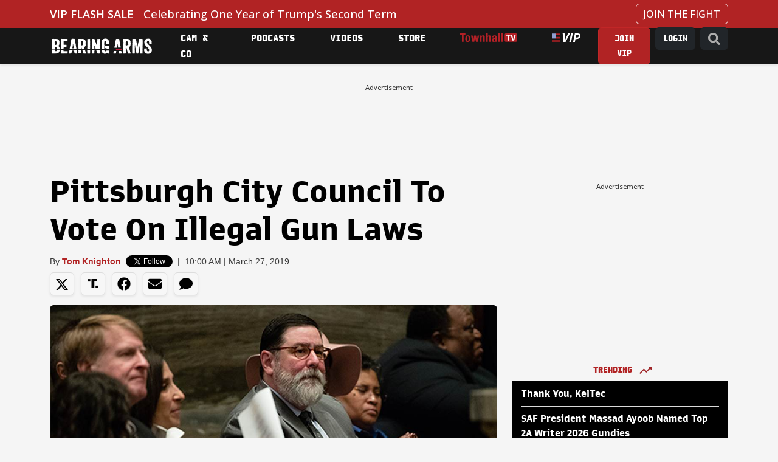

--- FILE ---
content_type: image/svg+xml
request_url: https://cdn.townhall.com/web/thm/logo-bearingarms-white.svg
body_size: 64810
content:
<?xml version="1.0" encoding="utf-8"?>
<!-- Generator: Adobe Illustrator 19.2.0, SVG Export Plug-In . SVG Version: 6.00 Build 0)  -->
<svg version="1.1" id="Layer_1" xmlns="http://www.w3.org/2000/svg" xmlns:xlink="http://www.w3.org/1999/xlink" x="0px" y="0px"
	 viewBox="0 0 891.4 170.3" style="enable-background:new 0 0 891.4 170.3;" xml:space="preserve">
<style type="text/css">
	.st0{fill:#FFFFFF;}
	.st1{fill:#1D1D1D;}
	.st2{fill:#C11F3E;}
</style>
<g>
	<g>
		<path class="st0" d="M83.6,119.8l-0.7,0.7l0.2-1.1l1.1-1.6c-3.5,0-7-0.1-10.4-0.1c-4.3-0.1-8.5-0.1-12.6-0.2l-0.7,1.2l-0.2,3.8
			l-0.7,3.3l-0.9,2l-1.6,1.8l-1.6,0.9l-0.2,0.2l-1.6,0.7l-1.1,0.2h-5.1l-0.4,0.2h-2.9l-1.4-0.5l-0.9,0.4l-0.4-0.2l0.4-1.6v-4.5
			l-0.9-1.1l1.1-1.8v-2.5l-0.4-0.5l0.4-1.1v-0.9c-8.8-0.1-16.8-0.2-24.2-0.3l-0.1,0.2v1.8l0.2,0.4l-0.2,0.4v3.8l-0.4,0.7l0.5,2v4
			l-0.2,0.4v5.8l-0.2,0.4v3.3l0.2,0.4v3.8l-0.2,0.5l0.2,3.6l0.3,0.2v3.6h3.1l0,0l0,0h3.6l0,0l0,0h5.4l0,0l0,0h2.1l1.7,0.2h2.5
			l0.3-0.2h1.9l0.7,0.2h3.1L43,152h3.6l0.7-0.4l0.4-0.7H48l0.4,1.3h0.9v-1.1l1.1,0.9l3.8-0.2l0.4-0.2l1.3,0.4l4.2-0.2l1.8-0.4h2.2
			v-0.9l0.4-0.4l1.4,0.2l0.9-0.2l0.5-0.4l2-0.5l2.3-1.3l1.1-1.4l1.4-0.4l4.9-5.6l2.3-3.6l1.1-3.4l1.4-6.3l0.2-0.4v-4.5l0.4-0.4v-1.8
			l-0.2-0.4H83.6z M39.2,129V127l0.3-0.1l0.4,0.2l-0.4,1.8L39.2,129z M39.7,150.2l0.2-0.4l0.2,0.2L39.7,150.2z M40.4,129.8l0.2-0.5
			l0.4,0.4L40.4,129.8z M41.3,150.2v-0.4h0.5l0.2,0.4H41.3z M42,149.7l-0.2-0.2l0.3,0L42,149.7z M44.2,149.8L44,150l-0.4,0.7
			l-0.2-0.5L44.2,149.8z M46,150.9v0.4h-2.9l2.7-1.1l0.4,0.2L46,150.9z M54.2,150.8l-0.4-0.7l0.5,0.2l0.2,0.5H54.2z M60,131.6v-0.4
			l0.7,0.2l0.5,0.5L60,131.6z M70.1,139.4L70.1,139.4L70.1,139.4L70.1,139.4z"/>
		<path class="st0" d="M18,107.2l-0.4,0.4l0.4,1.1v3.3l-0.2,0.4v2l0.1,0.2c7.3-0.1,15.4-0.2,24.1-0.4v-0.4l-0.4-1.8l0.4-1.3v-8.1
			l-0.4-0.5l0.4-1.6l-0.2-1.4l0.4-2.7l0.9-0.9l0.9-0.4h6l3.1,0.4l1.1,0.5l3.3,2.5l2,2.9l0.5,4.9l0.7,3.6v4.1
			c4.3-0.1,8.6-0.1,13.1-0.2c3.4,0,6.9-0.1,10.5-0.1l-0.1-0.7l0.2-0.4l-0.2-0.2v-1.8l0.2-0.4v-1.8l-1.1-1.1l-0.2-0.4l0-0.4l0.9,0.3
			v-2.3l-0.7-0.7l0.2-2.5l-0.7-1.8v-0.9l-0.7-2h-1.1l-0.2-0.2l0.7-0.7l-0.2-1.3L80,92l-2.9-3.6l-4-3.3l-0.5-2.2l0.2-0.4l1.1,0.2
			l2.4-2.2l2.9-3.8l1.1-1.8v-0.7l-0.7-0.5l-0.2-0.5l0,0l0.9-0.4l0.5,0.2l0.5-0.4l0.9-3.6l0.5-5.4l-0.6-0.1c0-0.3,0-0.5,0-0.8
			l0.8-1.1l-0.2-2.5l0.2-0.4l-0.4-3.8l0.4-1.4l-0.5-4.2v-3.6l-0.5-1.3l-0.2-2.9l-2.2-6.3h-0.4l-0.7,0.5l0.2-0.9l-2.3-4.3l-3.1-3.3
			l-0.7-0.4l-0.2-0.4l-3.1-1.6h-0.9l-1.8-1.4l-6.3-1.6l-1.4-0.5h-1.3l-0.2,0.2v0.9h-0.5l-0.5-0.7l-0.7-0.4h-2.9l-0.2,0.9L52,22.5
			c-0.1,0-0.2,0-0.2,0l-0.3-0.9l-0.5-0.4h-2.7l-0.4-0.2l-0.5,0.7l-0.7-0.4L46.4,22l0.4,0.5l0,0c-0.2,0-0.4,0-0.7,0l-0.8-1.1
			l-0.4-0.2h-2l0.2,0.5l-0.4,0.5l-1.6,0.2l-0.7-0.4l0.4-0.9l-0.2-0.2l-3.8,0.5l-1.3-0.5h-1.4l-0.3,0.6H33v-0.6l-0.7,0.2l-0.4,0.4
			l-0.4-0.5l-1.4,0.4l-4-0.4v0.4l0.4,0.2l0,0.1h-0.8l-1.5-0.6l-3.1,0.2l-1.6,0.4l-0.1,0.1h-1.2v1.7l-0.3,1.4h0.3v0.8l-0.3,0.4v1.4
			l0.2,0.4v2.2l-0.2,0.4L18,33l0.1,0v3.3L18,36.6l0.1,1.6v1.1l-0.3,0.3l-0.2,0.7l0.4,1.6v1.6l0.1,0.2v1l-0.5,0.6v2.9l0.2,0.4v6.7
			l0.2,0.7l-0.4,2.3L18,61l-0.2,1.1l0.3,1.1v0.2l-0.3,1v1.4l0.2,0.4v3.1l-0.2,0.4L18,73l0.1,0.3v0.2l-0.3,0.2l-0.2,1.1l0.2,0.4v1.6
			l0.2,0.4v5.6l-0.2,0.4v2.5L18,86v1.8l0.1,0.3v0.6L18,90.9L17.6,92v4.2l0.2,0.4v1.4l0.2,0.4v5.6l-0.4,0.9l0.5,1.5v0.2L18,107.2z
			 M76,88.5l0.2,0.2l-0.4,0.2L76,88.5z M81.8,57.4l0.4,0.2l-0.4,0.1c0-0.1,0-0.1,0-0.2L81.8,57.4z M81.5,52.2h-0.3c0,0,0-0.1,0-0.1
			l0.1-0.2l0.4-0.2L81.5,52.2z M81.1,51.1L81.1,51.1C81,50.9,81,50.7,81,50.6l0.3,0.2L81.1,51.1z M81.1,45.1h-0.7l-0.3,0.2
			c-0.1-0.4-0.2-0.8-0.2-1.2l0.6,0.1L81.1,45.1z M79.8,39.3l0.4-0.2l-0.4,0.5l-0.2-0.2L79.8,39.3z M78.9,37.7v0.4l-0.4-0.2
			L78.9,37.7z M77.7,34.8l0.4-0.2V35l-0.4,0.2V34.8z M77,76.5l1.2-1.3l0.5,0.2v0.4l-0.2,0.4l-0.4,0.5L77.1,77l-0.5,0.5l-0.1-0.2
			L77,76.5z M75.9,31.2l0.2,0.4l0,0c0-0.1-0.1-0.1-0.1-0.2V31.2z M72.6,27.8l0.5,0.6c-0.2-0.2-0.4-0.4-0.7-0.5L72.6,27.8z
			 M39.5,57.6l0.2-0.4l0.2,0.2L39.5,57.6z M39.7,60.9l-0.2,0.4l-0.2-1.1L39.7,60.9z M39.3,47.7v-0.4l0.7-0.2l0.4,0.2l-0.7,0.5
			L39.3,47.7z M39.5,52.7v-0.9l0.7-0.2l0.2-0.4l0.4,0.2l-0.2,0.7l-0.5,0.5H39.5z M41,62.1h-0.4l-0.2-0.7V61l0.4,0.4L41,62.1z
			 M40.4,67.4l0.2,0.4l-0.2,0.4l-0.2-0.7l-0.4-0.2L40.4,67.4z M40.4,103.9V103l0.4,1.1L40.4,103.9z M41,70.3l-0.7,0.2v-0.4l0.7-0.2
			V70.3z M49.7,76.4l-0.6-0.2l0.2-0.4l0.4,0.2L49.7,76.4L49.7,76.4z M52.2,93.6L52,93.2l0.5,0.5L52.2,93.6z M56.9,72.9v-0.1V72.9
			C56.9,72.9,56.9,72.9,56.9,72.9z M60,96.3L60,96.3l0.2,0.4L60,96.3z M60.1,66.5l-0.4,0.2h-0.4l0.4-1.1l0.7,0.4H61
			c-0.1,0.2-0.2,0.4-0.2,0.7L60.1,66.5z M61.2,105h-0.4l-0.2-0.4l0.2-0.4l0.7,0.1l0,0.2L61.2,105z M61.3,64.2l-0.7-1.7l0.2-0.2h0.5
			l0.2,0.4C61.6,63.2,61.4,63.7,61.3,64.2z M61,58.3l0.4,0.2l0.2,0.4l-0.7-0.4L61,58.3z M55.1,22.5l0.2,0.2c-0.1,0-0.1,0-0.2,0
			L55.1,22.5z M42.2,40.2l0.4,0.1v0.4L42,40.4L42.2,40.2z M42.6,42.1l0.5-0.5l0.7-0.2l1.6,0.4h1.4l0.7-0.5l0.5,0.1l0.6,0.6l3.5,0.2
			l0.8,0.2l0.6,0.2l0-0.1l0.3,0.1l-0.1,0.1l1.4,0.2l0.2,1.3l0.9,1.1c0.6,1.3,1.4,3.1,2.2,4.9l0.1,0.3l-0.2,0.5l0.5,0.1
			c0.1,0.2,0.1,0.3,0.2,0.5l-0.4-0.1v1.4l0.5,1.1l0.2-0.9l0.4,0.5c0.1,0.3,0.2,0.6,0.4,0.9l-0.1,0.2l-1.1,0.4L59,55.6l0.2,0.4v2
			l0.2,0.4v1.4l0.2,0.4l1.3,0.2l-0.5,1.3l-0.7-0.2L59,63v2.2l-0.2,0.4V67l-0.2,0.4l0.4,0.2L60,67v0.4l-2,1.8l-0.2,1.6l-0.9,0.5
			l-2,2.3l-2.2,1.1l-4.2,0.5l-0.4,0.2l-3.3-0.4l-1.4,0.5L43,75.3l-0.7-1.1l-0.7-0.2l0.2-0.7L42,73l-0.4-1.1l0.4-1.1l-0.4-3.1
			l0.2-2.2L41.7,65h-1.1l0.2-0.7l1.1-0.4l0.2-0.5l-0.2-1.4l0.2-1.1l-0.5-1.4l0.5-2.9l-0.5-0.4l0.4-1.3v-6l-0.7-1.8l0.2-0.5l0.7-0.4
			l-0.4-2L42.6,42.1z M40.9,39.9l0.2,0l0.1,0.1v0.4L41,40.8h-0.4L40.9,39.9z M40.8,43.7l-0.2,1.1l-0.2,0.4L40.8,43.7z M40.4,40.8
			L40.1,41l-0.5-0.5v-0.4l0.4-0.2L40.4,40.8z M39.5,39.7L39.5,39.7l-0.3-0.1L39.5,39.7z M39.2,62.1h0.9l-0.4,0.5l-0.5-0.2V62.1z
			 M39.2,77.5l0.1,0l-0.1,1.4l0,0V77.5z M39.2,100.6l0.1,0.1l-0.1,0.3V100.6z M39.2,109h0.1l-0.1,0.3V109z M29.7,21.6l0.4,0.1h-0.4
			V21.6z"/>
	</g>
	<polygon class="st0" points="499.2,143.7 499.8,143.9 498.5,143 	"/>
	<g>
		<path class="st0" d="M153.9,145.2v-5.2l0.2-0.7l-0.5-1.3l-0.5-0.4l-0.4-0.7l0.9,0.5l0.2-2.3l-0.4-2.5l0.2-0.7l-0.9-0.7l-1.4-0.5
			l-1.4,0.4l-0.5-0.5l-1.1,0.4l-2.2-0.2l-0.5,0.2l-0.2,0.4l0.7,0.2l-0.3,1.1l-0.1,0l-1-1.6l-1.8-0.2l-1.3,0.9l-0.2,0.4v0.3l-1.3-0.1
			l0.1-0.1l-0.2-0.4l0.7-1.1l-0.7,0.2l-2-0.4l-0.5,0.4l-3.1-0.2l-0.2,1.1l0,0.1l-1.2-0.1l-0.1-0.2l0.5-0.4l-0.9-0.5h-2.2l-0.4,0.2
			l0.5,0.8l-4.5-0.3l0.4-0.5l-2.5-0.2l-0.9,0.5l-0.7,0l-0.4-0.3h-1.1l-0.4,0.2l-0.7,0v-0.4l-0.9-1.3l-0.5,0.2l-0.5,1.3h-1.1l0.1-4.4
			l0.4,0.8h0.2v-0.4l0.4-0.2l0.4-0.7l-0.7-0.4l-0.2-0.5l1.1,0.4l0.4-0.2l0.4-1.4h-0.5l-0.5-0.2l-0.2-0.4h-0.7l-0.2,0.1l0.1-2.7
			l0.1,0.1l0.9,1.1h0.4l0.5-1.3v-2.1c-0.6,0-1.1,0-1.7,0l0.2,0.4l-0.2,0.5l-0.3,0l0-0.9c-7.4-0.1-14.7-0.2-21.7-0.2l0.1,0.6v3.3
			l-0.2,0.4v2.2l-0.2,0.4v3.4l0.2,0.5l0.5,0.2l-0.2,0.7L95,130v2.9l-0.2,0.4v5.6l0.4,1.1l-0.4,0.7l0.2,1.1v8.1l0.5,1.3l2.7,0.9h9
			l1.1,0.2l0.9-0.2l0.9,0.4l1.4-0.5l4.3,0.4l1.3-0.5l2,0.5h1.4l0.4-0.2h1.4l0.4,0.2h4.2l1.1-0.7l0.4,0.7l2.5-0.4l1.6,0.4l0.5-0.4
			l0.2-0.9l0.5,0.2l0.2,0.4l2,0.7h0.9l1.1-0.4l0.5,0.4h1.8v-0.5l-0.5-1.2l0.4,0l0.7,1.2l0.4,0.2l0.5-0.5l0.7,0.2l0.7,0.5h2.2
			l0.4,0.2l3.3-0.2l0.7,0.4l0.7-1.3h0.4l0.2,0.9l0.5,0.2l2.2-1.8l0.4-0.7l-0.2-2.2l-0.2-0.4v-1.6L153.9,145.2z M96.9,132l0,0.2
			l-0.1-0.1L96.9,132z M95.9,119.5l0.4,0.5v0.4h-0.4l-0.2-0.5L95.9,119.5z M96.2,143.9h-0.4l-0.2-0.4l0.9-0.2L96.2,143.9z
			 M96.8,141.7l0.3-0.5l0,0.8L96.8,141.7z M105.8,151.7l-0.2-0.4l0.5-0.2l0.4,0.2L105.8,151.7z M114.5,151.3l-0.5-0.4l0.5,0.2V151.3
			z M114.5,150.8h-0.4l0.2-0.2h0.4L114.5,150.8z M117.9,150.6l-0.4,0.2h-1.3l0.3-0.6l1.1,0l0.2,0.1V150.6z M118.9,130.8l-0.9-0.1
			l0.8-0.5h0.4L118.9,130.8z M123.4,151.7H123l-0.2-0.2l0.2-0.4h0.5L123.4,151.7z M134.9,150.8l-0.4-0.4l0.6,0l0.2,0.2L134.9,150.8z
			 M136,131.8L136,131.8L136,131.8L136,131.8z M137.8,150.6h-0.4v-0.2l0.4,0L137.8,150.6z M143.8,132.2l-0.5,0l0.5-0.2V132.2z
			 M147.2,132.3h-0.4l-0.2-0.4l0.7-0.4L147.2,132.3z M151.6,150l0.2-0.4l0.2,0.2L151.6,150z M151.9,133.6l-0.3,0.1l0-0.7l0,0v-0.4
			h0.5L151.9,133.6z"/>
		<path class="st0" d="M94.8,74.8l0.2,0.4v5.6l-0.2,0.4v8l0.2,1.4l0.9,0.9l0.4,0.9l-0.7,0.2l-0.7,1.3l0.4,2.5l0.4-0.2l0.2,0.2
			l-0.9,1.1l0.4,2.5v2l-0.2,0.4v2.2l-0.2,0.4v4.7l0.9,0.7l-0.7,0.4l0.7,0.9l-0.7,0.7l-0.2,0.7l0.1,0.4c7.6-0.1,15.5-0.2,23.6-0.3
			l0.3-0.7h-0.5l-0.7,0.4v-0.2l-0.7-0.7l0-0.7l0.8,0.1l0.4-0.4l0.5,0.5l0.2-0.7l-0.7-1.1l-0.7-0.2l-0.4,0.2l0.5-1.8l0.9-0.4l0.2-0.7
			l-1.7,0.6l0-2.2l0.4-0.3h0.4l0.4,0.4v0.4l0.4,0.2l0.4-1.3v-2.9l-0.2-0.4l0.5-6l0.9-0.7l0.7-0.2l0.7,0.2l0.7-1.4l0.2,0.9l0.4,0.5
			h7.2l1.8,0.2l0.4-0.4l-0.5-0.4l0.4-0.4l3.4-0.7l0.5,0.5l-2,0.7l-0.4,0.4l0.7,0.4l2.5-0.5l1.8,0.4l0.7-0.4l2.4,0.2l1.1-0.9l0.4-0.9
			l-0.5-0.5v-0.5l-0.4-0.7l-0.9-0.5l0.2-0.4l0.5-0.2l0.2-1.1h0.4l0.4,0.9l0.4,0.2l0.2-1.1l-0.9-1.4l0.2-0.7l0.5-0.5L144,84l-0.4-0.5
			l-0.7,0.5l-0.4-0.2l0.5-0.7h0.4l0.4-1.6l-0.4-1.8l0.2-0.4l-0.2-2.9l-0.4-1.1l-0.7-0.9l-0.9-0.2l-0.9,0.5l-1.3-0.9l-0.7,1.3
			l-0.5-0.7l-2.2-0.4H132l-1.6-0.4h-1.1L129,75l-0.9-0.9l-3.8-0.2l-0.7,0.4l-2.7-0.2l-3.4-1.4l-0.2-0.5l0.2-0.4l1.1,0.7l0.4-2.7
			v-2.2l-0.2-0.4v-2.3l0.2-0.4l-0.2-3.3l-0.7-1.3l0.7-0.2l0.2-1.1l-0.4-1.1l0.5-0.9l-0.4-0.7l0.4-1.6l-0.2-0.2v-4l-0.2-0.9l-0.7-0.4
			l0.7-1.1l0.2-1.4l-0.2-1.6l0.4-1.4l0.9-0.9l2.5,0.2l0.4-0.2h12.3l1.6-0.5l0.4,0.5l0.5-0.7h0.4l0.7,0.7l2.3-0.2l0.2,0.2h3.6
			l0.4,0.2h4.9l1.6-1.1V41l-0.5-0.5l1.3-0.7l0.2-0.4l-0.4-0.7l0.4-2.7l-0.2-3.1l0.4-2.2l-0.7-0.2l0.5-1.3l-0.2-1.4l-0.5-1.3l0.7-1.1
			l-0.2-2.5l-1.1-1.1l-1.4-0.5l-1.4-0.2l-1.6,0.4h-1.8l-0.4-0.2h-1.4l-0.4-0.2h-1.4l-0.4-0.2l-6.3,0.5l-1.8-0.4h-5.1l-0.7,0.4
			l-0.7-0.4h-6.9l-1.3,0.5l-0.2,0.4h-0.4l0.2-0.5l-1.8-0.4h-8l-0.4,0.4l-0.7-0.2h-4.7l-0.9-0.4l-4,0.4l-1.3,0.4l-1.4,2v1.6l0.2,0.4
			v1.6l-0.2,0.4v2.3l0.4,1.3l-0.4,1.1V37l0.7,1.4l-0.4,0.2l-0.5,1.6l0.4,1.4l0.5,0.9L95,43l-0.2,0.9l0.2,1.1l0.5-0.2l0.4,0.2
			l-1.1,0.7l-0.2,4l0.7,1.6l-0.5,1.3v4.2l0.4,1.8l-0.4,0.7l0.4,2.7l-0.4,3.3l0.4,3.3l-0.5,1.4v2.9l0.2,0.4V74.8z M142.5,81.8h0.4
			l0.4,0.5v0.5l-0.7-0.7V81.8z M140.5,88.5L140.5,88.5l0.8,1.3l-0.5,0.5l-0.4,0.1L140.5,88.5z M140.3,91.7l0.5-0.6l0.2,2.5l-0.7-0.7
			L140.3,91.7z M137.1,75.5h0.4v0.6l-0.9-0.1L137.1,75.5z M120.6,93.6l0.2-0.2l-0.4,0.5L120.6,93.6z M117.3,94.4l0.3,0.1l-0.2,0.4
			l-0.1,0.1L117.3,94.4z M151.2,37.2h0.4v0.4h-0.4V37.2z M149.8,34.6l0.7,0.4l0.2,0.2v0.4l-0.7,0.2v0.7h-0.2V34.6z M149.8,37.4
			l0.5,0.1l0.4,0.5l-0.2,0.7l-0.7,0.4V37.4z M150.1,40.1l0.4,0.2v0.4l-0.4,0.4l-0.4-0.2L150.1,40.1z M146.2,40.7L146.2,40.7l-0.1,0
			L146.2,40.7z M140.5,41.3l0.2,0.2l-0.4,0.2L140.5,41.3z M139.3,21.8h0.4l0.5,0.7l-0.4,0.2l-0.7-0.7L139.3,21.8z M131.9,21.8
			l0.4,0.2l-0.1,0.6l-0.2,0V21.8z M120.5,41l0.2,0.5l-0.5-0.2l-0.2-0.4H120.5z M116.9,46.9l0-0.4l0.1,0.1L116.9,46.9z M117.7,50.9
			l-0.7-0.2l-0.1-0.2l0-0.1l0.7,0.2L117.7,50.9z M117.2,44.4l0.2,0.4h-0.5l0-0.4H117.2z M112.9,21.8L112.9,21.8l-0.1,0L112.9,21.8z
			 M96,90.3l-0.5-0.5l0.4-1.6l0.6,0.2l-0.1,1.8L96,90.3z M96.4,103.3l0,0.4l-0.2,0L96.4,103.3z M96.2,112.2l-0.4-0.2v-0.7l0.4-0.4
			h0.3l0,0.7L96.2,112.2z M97.5,25.4L97.5,25.4l0.1,0.6l-0.1,0V25.4z M97.3,34.3h0.4l-0.2,0.4l-0.4-0.2L97.3,34.3z M97,79.6l0,0.2
			l-0.2,0.1L97,79.6z M96.6,85.4l0,0.3L96.2,86l-0.4-0.5l0.2-1.6l-0.2-0.4l0.7,0.2l-0.2,1.4L96.6,85.4z M96.2,47.9v-0.3l0,0
			L96.2,47.9z M95.7,43l0.8,0l0,0.1L95.7,43z M95.9,53.1l0.1,0.4l0,0.2l-0.6-0.5l-0.2-0.4L95.9,53.1z"/>
	</g>
	<g>
		<path class="st0" d="M170.4,112.4c19.2-0.2,39-0.5,59.3-0.7l-0.7-3.2l0.4-0.7l-1.3-6l-0.9-0.2l-0.2-0.4l0.9-0.5l0.2-0.7l-0.2-0.4
			H227l-0.2-0.2l0.5-0.4l0.2-2.2l-0.7-1.6l-1.1,0.8l-0.1-0.7l0.3-0.1l0.9-1.1l0.2-0.5l-1.1-3.8v-2.2l-0.5-1.1v-0.7l0.4-0.7l-0.9-2
			l-0.2-3.6l-0.5-2.2l-0.7-1.6v-2l0.2-0.4l-1.3-6l-0.5-1.6l-0.4-2.9l0.2-0.9l-0.5-0.4l-0.2-2.2l-0.7-2.9l0.2-2.2l-1.1-3.1l-1.3-8.5
			l-1.4-8l-0.9-5.1l-1.1-0.2l0.7-0.5l0.2-0.9l-0.7-3.4l-0.7-2.2l-2.9-1.4h-6.9l-1.3-0.4l-0.9,0.5h-2.2l-0.4-0.2H193l-1.4,0.2
			l-2.4-0.4l-2.3,1.6l-0.4,0.7v1.1l-0.4,0.2l-0.4,0.7l-0.2,2.5l-0.7,2.9l-0.2,2.5l-0.7,2.3l-0.2,2.7l-0.9,2.9V44l-0.5,1.3l0.2,0.9
			l-1.1,4.3l-0.2,3.3l-0.7,1.8V57l0.5,0.4h-0.9l-0.2,0.5l1.1,0.9l-1.1,1.1l-0.4,1.4l-0.2,2.2l-0.5,0.9l-0.2,2.9l-0.7,1.8l0.2,2.5
			l-1.4,5.1l-0.4,4.7l-0.7,1.4l-0.4,1.6v1.6l-0.2,0.4l-0.4,4.5l-0.7,1.6l-0.2,3.3l-0.7,1.8l-1.1,6.5v2.2l-0.7,1.4v1.8l0.2,0.4
			l-1.1,2.3V112.4z M227,102.9l0.7,0.2l0.2,0.4l-0.2,0.4l-0.5-0.2l-0.2-0.3l0-0.1V102.9z M226.1,97.1h0.4l0.2,0.4l-0.2,0.4l-0.4-0.4
			V97.1z M223.4,80.9l-0.3,0.2l-0.1-0.3L223.4,80.9z M215.1,50l0-0.2l0.2,0.1L215.1,50z M221,68.4h0.4l0.2,0.4l-0.2,0.4l-0.5-0.5
			L221,68.4z M221,80.5l0.4-0.2v0.4l-0.8,0l-0.1-0.3L221,80.5z M220.5,73.6l-0.2,0.2l-0.2-0.4L220.5,73.6z M219.9,68.5l-0.5-0.4
			l-0.4-1.1l-0.4-0.2l0.2-0.4h0.4l0.5,0.7L219.9,68.5z M217.2,61l0.7,0.2l0.2,1.3l1.4,2.5l-0.4-0.2h-1.5l-0.2-1l0.2-0.1l-0.2-0.5
			l-0.1,0l-0.4-2.1L217.2,61z M216.7,57.2l-0.2,0.4l-0.1-0.4H216.7z M216.3,50.5l-0.7-0.2l-0.2-0.5l0.5-0.4V49l0.4,0.2V50.5z
			 M215.8,40.5l0.2,0.2l-0.4,0.2L215.8,40.5z M215.4,44.1v0.4l-0.4-0.4H215.4z M214.9,46.1l0.4-0.4l0.2-0.4l0.4,0.5l-0.2,1.1
			l-0.7,0.4l-0.2-0.5L214.9,46.1z M214.3,41.4l0.2,0.2l-0.4,0.2L214.3,41.4z M214.2,44.5l0.2,0.2l-0.1,0.3L214.2,44.5L214.2,44.5z
			 M212.7,34l-0.2,0.7h-0.1l-0.1-0.7H212.7z M190.5,106.4l0.1-0.3l0.1,0.3L190.5,106.4z M191.6,103.3l-0.4,0.2l0.3-1.3l0.1,0.2
			l0.7,0.2L191.6,103.3z M192.3,27.9l-0.4-0.2l-0.4-0.4l0.7,0.2V27.9z M193.5,97.1v-0.5l0.7,0.2l0.2,0.9l-0.7-0.2L193.5,97.1z
			 M193.9,94.6v-0.9h0.4l0.2,0.5l-0.2,0.4H193.9z M207.8,104.2v0.2l-0.4,0.2l-0.2-0.2l0.5-0.3L207.8,104.2z M206.9,28.8l0.4,0.2
			l0.2,0.3l-0.9,0.5l-0.3-0.2L206.9,28.8z M206.8,97.4L206.8,97.4l-0.7,0.2l0.6-1L206.8,97.4z M205.5,89.4L205.5,89.4L205.5,89.4
			L205.5,89.4z M204.2,80.7V81l-0.2-1.1L204.2,80.7z M203.3,30.4l0.5,0.4L204,31l-0.1,0.1l-0.6-0.3L203.3,30.4z M203.9,78.5
			L203.9,78.5l-0.4,0v-0.4l0.3-0.1L203.9,78.5z M197.2,27.9l0.5-0.7h0.4l0.4,1.1l-0.7,0.2l-0.4,0.5H197L197.2,27.9z M195.9,90.6
			l0.2-0.4v-1.6l0.9-4.2l1.4-9.8l0.2-1.6l-0.2-1.4l1.1-2.7l0.2-1.4l0.5-0.2L201,68l-0.2,1.1l0.5,2.7l0.7,1.1l-0.2,2.9l0.4,1.3v1.8
			l0.5,0.4l0.4-0.2l0.4,0.2l-0.9,0.9l1.3,7.8l0.5,0.4h0.7l-0.2,0.5l-0.4,0.2l-0.4-0.4l-0.2,0.9l0.4,2l0.9,0.4l-0.5,0.7v0.7l0.7-0.2
			l0.5-0.9l0.2,1.1l-0.3,0.3l-0.4,1.1h0.9l0,0l-0.5,1.2l0.2,0.5l-0.9,0.4l1.1,3.4l1.1,1.1v0.4l-1.1,0.9l-0.2,0.7l0.2,0.4v1.4
			l1.6-0.4l-0.2,0.7l0.2,0.4h0.3l0.1,0.5h-0.7v0.2l-1.1,0l-0.3-0.9l-0.7,0.9l0,0l-0.5-0.7v-0.5l0.9-0.9l-0.7-0.2l-1.4,1.4l-0.4-0.9
			l-0.9-0.4l-0.5,0.4v0.5l0.5,1.1l0.2,0.1l-2.1,0l-0.1-1.2l-0.5-0.5l-0.7,0.2v0.5l0.5,0.2l0.2,0.5l-0.1,0.2l-2.1,0l0.6-1.1l-0.2-0.5
			l-0.5,0.2l-0.2,0.4l-0.7-0.7l-1.1,0.2l-1.3-1.6v-0.9l0.5-1.4l-0.5-1.1l0.2-0.2v-1.1l0.7-1.3l0.2-2.9l0.7-2.4V90.6z M194.8,25.9
			l0.4,0.2l0.2,0.4l-0.7-0.2L194.8,25.9z M194.3,26.6l0.4,0.4h-0.4V26.6z M194,89.9l0.3-0.2l0.4,0.2l-0.7,0.9l-0.1,0L194,89.9z
			 M191.6,25.5l0.4-0.2l0.2-0.4l1.6,1.3l-1.1,0.2l-0.9-0.7l-0.9,0.2l-0.4-0.5L191.6,25.5z M188.1,28l-0.1,0.4h-0.1l-0.2-0.2
			L188.1,28z M187.2,31.1l0.3,0.1l-0.1,0.6l-0.8,0.3L187.2,31.1z M186.5,37.1l-0.1,0.4l-0.1-0.1L186.5,37.1L186.5,37.1z M186.1,30.6
			l0.4,0.4l-0.2,0.2l-0.4-0.2L186.1,30.6z M185.4,41.6l0.2,0.2l-0.4,0.2L185.4,41.6z M184.5,48.3L184.5,48.3v0.2V48.3z M182.4,60.2
			L182.4,60.2L182.4,60.2L182.4,60.2z M181.4,64.2h0.3l-0.1,0.6l-0.2,0.1V64.2z M179.6,76L179.6,76L179.6,76L179.6,76z M180.5,70.5
			L180.5,70.5v0.3V70.5z M179.4,71.8l0.4-0.2h0.4l0.1,0.7l-0.1,0.5H180l-0.5-0.5V71.8z M178.5,75.8h0.7l-0.4,0.5h-0.4V75.8z
			 M174.7,99.5l-0.2,0.2l-0.2-0.4L174.7,99.5z"/>
		<path class="st0" d="M234.8,140.4l-0.4-2.2v-1.8l-0.2-0.2l-0.2-2.5l-0.7-1.6v-2.7l-0.7-0.5l0.2-0.7l-1.4-6.9l-0.4-1.8v0
			c-21-0.2-41.7-0.5-61.5-0.7v1.4l0.4,0.2l0.2-0.2l0.4,0.4v0.4l-1.3,0.9l-0.7,4.3l-0.9,2.9l-0.2,3.4l-1.1,4.9l-0.2,2.2l-0.7,2
			l-0.2,4l-0.5,1.4l-0.2,3.1l1.6,1.8l0.9,0.5h1.8l0.4-0.2h3.6l0.9-0.4l0.5,0.5h1.8l0.4-0.2h5.8v-0.7l0.4-0.2l0.9,0.7l0.5-1.1
			l0.5,1.1l1.3-0.4l1.1-1.4v-0.4l-0.7,0.2l-0.2-0.2l1.4-1.6l0.5-2.7l-0.4-2l0.4-0.7l-0.5-2.5l0.7-0.2l-0.2-0.4l0.5-0.4l0.2-1.4
			l-0.4-1.8h0.4l0.5-0.7l0.4-2.2l-0.2-1.8l0.7-0.7v-2.7l1.1-1.8l1.4-0.5h6.5l0.2,0.2l2.9-0.2l0.9-0.4l0.7,0.4h2.2l0.5-0.2l-0.9-1.1
			h0.7l1.3,0.7l0.7-0.2l0.5-0.7l0-0.2l0.5,0l-0.1,0.2l0.2,0.4l1.3-0.2l-0.4,1.1l-0.5,0.5h-0.7l0.9,3.3l0.2,3.6l0.4,1.4l0.7,1.1h-0.2
			l-0.2,0.7l0.5,4.2l0.5,1.1l-0.4,1.3l0.9,5.1l-0.4,0.5l0.2,0.7l0.7,0.5l0.2,0.5l-0.2,0.7l0.9,1.1l1.3,0.4l0.7-0.2l0.5-0.7l0.4,1.1
			l0.4,0.2l1.1-0.7l1.4,0.5l0.9-0.5l0.9-0.2l0.4,0.5l2.5,0.4l3.3-0.2l0.4-0.2h4.9l1.1,0.2l0.4-0.7l1.1,0.2l0.5-0.4l0.4-0.9v-3.3
			l-0.2-0.2L234.8,140.4z M166.8,145.6H166v-0.7l0.7-0.2l0.2,0.5L166.8,145.6z M167.7,142.6l-0.2,0.1l0.2-0.4l0.1,0.1L167.7,142.6z
			 M168.6,137.8l-0.1,0.7l-0.2-0.1l-0.4-0.7v-0.4l0.7,0.2V137.8z M171.8,119.9l-0.4-0.2v-0.4l0.4-0.2l0.1,0.1L171.8,119.9z
			 M185.2,145.8v-0.4l0.4,0.4H185.2z M185.6,144.7l-0.2,0.2l-0.1-0.1l0-0.2l0.4-0.3L185.6,144.7z M187.2,137.3l-0.2-0.2l0.1-0.5
			l0.7-0.1l0.4,0.5L187.2,137.3z M188.5,134.4l-0.4,0.2l0.2-0.4h0.4L188.5,134.4z M191.4,123.7l-0.2-0.3l0.2,0V123.7z M200.8,125
			l-0.2,0.2l-0.4-0.2v-0.5l0.5,0.2V125z M211.4,128.6l-0.5-0.5l-0.4-0.2l0.4-0.4l0.7,0.9l0,0.1L211.4,128.6z M212,132.6v-0.4
			l-0.2-0.2l0.4,0.3l0,0.2L212,132.6z M213.3,139.3l-0.4,0.2l0.3-0.8L213.3,139.3L213.3,139.3z M213.8,143.8v-0.4l0.1,0l0.1,0.4
			L213.8,143.8z M214.2,148.3v-0.7l0.4,0.2l0.1-0.1l0.1,0.6H214.2z M216.7,151.6v-0.2l0.4,0.2H216.7z M230.8,150.7l-0.4-0.2
			l-0.4,0.2l0.2,0.7l-0.2,0.2l-0.4-0.2v-1.3l1.4-0.2l0.4,0.5L230.8,150.7z M231.5,125.3l-0.5,0.2l-0.1-0.1l-0.1-0.3l0.3-0.3l0.2-0.4
			l0.4,0.2L231.5,125.3z M232.8,150.3l-0.4-0.2l0.9-0.9l0.2,0.4L232.8,150.3z M233.7,141.1L233.7,141.1l-0.2-1l0.2-0.1V141.1z"/>
	</g>
	<polygon class="st1" points="798.5,113 799,113.2 797.7,112.3 	"/>
	<g>
		<path class="st0" d="M244.9,88.3l0.4,2.9l-0.2,1.3l0.5,0.4l-0.5,0.9l-0.2,1.4l0.2,0.4v8.3l1.1,1.1v0.7l1.4-0.4l0.1-0.1l0,1.8
			l-1.2,0.7l-0.7-0.5h-0.4l0.2,0.9l0.7,0.7l1.4-0.2l0,2.2l-0.6,0.1l-0.9-0.2l-0.4-0.7l0.2-0.7l-0.4-0.2l-0.4,0.7l-0.2,1.3l0.2,0.5
			c7.9-0.1,15.8-0.2,23.7-0.3l0.1-1.4l-0.2-1.4l-0.5-0.4l0.5-0.7l-0.4-4l0.5-2.7l0.9-1.4l1.4-0.2l1.1-0.5l2.3,2l0.2,1.6l0.7,2
			l0.7,3.4l0.9,2.2l-0.2,0.5l0.2,1c7.5-0.1,14.9-0.2,22.4-0.3c0.2,0,0.4,0,0.6,0l-0.3-0.9l-1.1-3.4l-1.4-2.9l0.2-0.7l-1.1-3.6
			l-0.7-3.6v-1.4l1.1,0.2l2.2-1.3l0.2-0.4l4-3.1l2.5-3.4l0.7-1.8l0.4-0.2l0.9-1.6l1.6-6l0.9-4.3l-0.4-0.7l0.5-0.9v-4.5l0.2-0.4v-3.6
			l-0.4-3.4l0.4-1.8l-0.4-1.1v-4.5l-0.5-2l0.2-1.3l-0.5-2.2l-0.2-3.4l-2.3-6.1l-0.4-0.9l-1.3,0.4l-0.2-0.5l0.2-0.4l1.1,0.5l-0.7-1.6
			l-1.1-0.9h-0.7v-1.4l-4-4.5l-2.5-1.6l-1.4-0.4l-1.4-1.1l-6-2l-4.5-0.9h-4.5l-0.4,0.4h-4l-0.4,0.2l-2.9-0.4h-7.4l-1.4-0.4l-1.3,0.5
			H257l-0.4,0.2h-2.9l-0.4-0.2h-2.4l-0.9-0.5l-3.8,1.1l-0.9,1.3l-0.4,1.3v2.5l0.2,0.4l-0.2,3.4l-0.2,0.4v4.7l0.2,0.2v10.5l0.4,1.3
			l-0.4,1.4l0.4,5.8l-0.4,0.4l-0.2,0.7V70l0.2,0.4v6.2l0.4,1.1l-0.4,1.4l-0.2,3.6l-0.2,0.4l0.4,4.9L244.9,88.3z M310,62.2l0.2,0.2
			l-0.4,0.2L310,62.2z M306.6,62.2l0-0.4l0.2,0.3l0.5-0.2l0.5,0.4v0.4l-0.4,0.2L306.6,62.2z M306.8,71.3L306.8,71.3l0-0.1
			L306.8,71.3z M309.7,73.4l-0.4,0.5l-0.7,0.4l-0.9-0.2v-0.4l1.3-0.4H309.7z M308.4,60.2v-0.4l0.4-0.4L308.4,60.2z M308.9,47.6h0.4
			l-0.4,0.5l-1.1,0.2L308.9,47.6z M307.1,47.9l0.5,0.5l-0.5-0.2V47.9z M307.5,52.3l-0.2,0.1l0.1-0.7L307.5,52.3z M306.9,56.6
			l0.2-0.2v0.7h-0.2L306.9,56.6z M306.7,59.6l0.2,0.1l0.9,0.7v0.4l-0.5-0.2l-0.7,0.5L306.7,59.6z M306.8,73.1l-0.2,1.1l-0.1-0.1
			L306.8,73.1z M306.8,80.9l-0.2,0.4h-0.4l-0.2-0.5L306.8,80.9z M301.9,35.5l-0.4-0.5l0,0l0.4,0.2V35.5z M300.6,30.4l1.3,0.9h0.4
			l-0.5,0.5l-1.1-1.1V30.4z M297,88.5l0.4-0.2l0.2,0.4H297V88.5z M296.3,93.1l-0.4-0.2l0.2-0.4L296.3,93.1z M295.7,27.1h0.4
			l-0.2,0.4h-0.4L295.7,27.1z M291.2,67.5H291l0.2-0.2L291.2,67.5z M290.9,62.8v-0.2h0.5L290.9,62.8z M291.4,59.3l0.2,0l0.2,0.9
			l-0.2-0.2L291.4,59.3H291l-0.2,0.2l-0.2-0.7l0.2-0.2l0.4,0.2L291.4,59.3z M291,57.4l0.1,0.3l-0.5,0.3l-0.2-0.5L291,57.4z
			 M290.3,66h0.5v0.7l-0.5-0.4V66z M289.4,52.8h0.4l0.2,0.7h-0.3l-0.4-0.4V52.8z M271,97.1h-0.4l-0.2-0.4l0.2-0.2l0.5,0.2L271,97.1z
			 M271,80.5l-0.4,0v-0.5l0.5,0.2L271,80.5z M272.2,79.9h-0.4l0.2-0.4h0.4L272.2,79.9z M280.9,80.7l-0.5-0.4v-0.4l0.5,0.4V80.7z
			 M286.3,24.1h0.4l0.4,0.2l-0.4,0.4l-0.5-0.1L286.3,24.1z M284.7,22.1l-0.9,0.4l-0.4-0.7L284.7,22.1z M283.3,23.9L283,24l-0.6-0.1
			H283.3z M277.1,26l0.4,0.4v0.4l-0.7-0.4L277.1,26z M274.2,27.7l0.4,0.2l0.2,0.4l-0.5,0.2l-0.4-0.2L274.2,27.7z M270.6,37.6
			l1.8,1.4l0.2,0.5l-2.4-0.7l0.5-0.9L270.6,37.6z M269.2,40.3l0.2-0.4l0.5,0.4l-0.4,0.4h-0.4V40.3z M268.8,61v-7.2l-0.2-1.1L269,51
			v-7.6l0.5-1.1l0.7-0.2l1.6-0.5l2.5-0.2l0.4,0.2h2.2l0.5,0.4l1.3-0.2l2.2,0.5l1.6,0.7l1.3,0.9l1.4,2.2l1.1,3.4l0.7,5.8l-0.2,2.5
			l0.2,0.7l0.4,0.4v1.6l-0.2,0.4v5.6l-0.5,2.7l-0.2,2.5l-0.4,1.6l-1.3,2.3l-0.4,0.2l-0.4,0.7l-3.4,1.8l-3.1,0.4l-1.3,0.4l-0.2,0.4
			l-1.1-0.2l-0.9,0.2l-0.9-0.4l-2.2-0.2l-1.1-0.4l-0.7-0.5l-0.5-1.6v-1.8l-0.2-0.4l0.2-0.4v-9.8l0.2-0.4v-2.5L268.8,61z M267.9,26.8
			h0.4l-0.5,0.2L267.9,26.8z M267.7,27.1h0.4l-0.4,0.2L267.7,27.1z M267.2,82L267.2,82l0.1,0.1l-0.1,0.1L267.2,82z M257.6,21.9h0.4
			l0.2,0.4h-0.7L257.6,21.9z M247.8,103.2l-0.2-0.3l0.2-0.3L247.8,103.2z M247.8,96.9h-0.5l0.2-0.9l0.4,0.2V96.9z M247.9,88.7
			L247.9,88.7l-0.4,0.1l0.2-1.6h0.3L247.9,88.7z M248,77.4h-0.2l-0.4-1.3l0.5-0.1L248,77.4z M248,71.3l-0.2-0.2h0.2L248,71.3z
			 M248.3,35.6l-0.1-0.2v-0.4h0.1L248.3,35.6z M248,31.5l0.3-0.1l0,0.6H248V31.5z M247.8,42.5l0.4-0.2l0,0.7l-0.6-0.1L247.8,42.5z
			 M248,68.9L248,68.9l0,1.3l0,0l-0.4-0.9L248,68.9z M248,73.1l0,0.4l-0.2-0.1l-0.2-0.4H248z M247.4,74.9l-0.2-0.7l0.4,0.4
			L247.4,74.9z M246.9,52.8l0.2-0.5l0.4,0.2l-0.2,0.2L246.9,52.8z M246.7,48.7l0.7-0.2l-0.2,0.9h-0.4l-0.2-0.4V48.7z M247.3,100.6
			l0.4,0.2l-0.2,0.9l0.3-0.1l0,0.6h-0.9l-0.2-0.7L247.3,100.6z M247.4,103.3l0.2,0.7l0.1,0l0,0.7l-1.1-1.2L247.4,103.3z"/>
		<path class="st0" d="M310.4,144.7l-0.4-0.4l-1.4-6.5l-1.3-2.4v-0.5l-0.7-1.4v-0.9l0.2-0.2v-1.1l-1.4-3.1l-1.4-6l-0.6-2.1
			c-1.1,0-2.2,0-3.4,0c-6.6-0.1-13.2-0.1-19.8-0.2l0.9,4l0.7,3.4l0.7,1.4l0.2,1.8l0.5,1.1l0.4,2l2,6.2l0.7,3.6l1.8,6l0.4,0.2
			l0.4-0.7l0.7-0.2v0.7l-0.4,0.7v1.3l1.8,0.7l2.9-0.2l0.9,0.5l1.6-0.5h2l0.4,0.2l2.5-0.2l1.3,0.4l2.2-0.2l0.7-0.5l-0.5-0.9h0.5
			l0.5,1.4l0.5,0.2l2.7-0.4l1.4-0.5l0.9-1.1l0.2-0.5l-0.4-2.2L310.4,144.7z M288.5,145.8l0.4-0.2l0.2,0.2H288.5z M297,150.1
			l-0.4,0.2h-0.4v-0.5l0.9-0.2L297,150.1z M297.4,149.2l0.2-0.2l2.5-0.2L297.4,149.2z M301,151l-0.9,0.2h-0.4l0.2-0.7l1.1-0.4
			l0.4,0.4L301,151z M308.6,148.9l-0.2,0.4l-0.5-0.2l0.2-0.2L308.6,148.9l-0.1-0.2h0.1V148.9z M309.7,145.6l-0.4,0.2v-0.5h0.4V145.6
			z"/>
		<path class="st0" d="M268.8,121.7l0.2-0.4v-1.6c-8-0.1-15.9-0.2-23.9-0.3v0.9l-0.2,0.4l0.7,0.7l-0.7,2.2l0.4,1.8l-0.2,0.7l0.5,0.7
			l-0.4,0.4l0.2,0.7l1.1,1.4l-1.1,0.7l-0.4,0.9l0.5,0.5l0.9-0.2l-0.7,0.9l0.7,0.9l0.5-0.4v-2l0.5-0.2l0,5.3l-0.3,0.1l0.3,0l0,0.1
			l-0.5-0.1h-0.2l-0.4-0.9l0.7-0.4l0.2-0.5l-0.7-0.5l-1.8-0.2l0.4,1.4v3.6l-0.2,0.4v4.7l0.4,0.4l-0.2,0.4h-0.4v4.5l1.3,2.5l0.4,0.2
			l0.4-0.2v-0.4l-0.7-0.9l1.3-0.4l0.2,0.7l-0.4,1.1l0.4-0.2l1.4,0.7h6.2l1.1-0.5l-0.2-0.2l0.7-0.2l0.5,0.9l1.1-0.2h7.4l0.9-0.2
			l0.9-0.7v-0.5h0.4l0.9-1.6v-10.3l-0.2-0.5l-0.9-1.1v-0.5h0.5l0.4-0.4l-0.7-2h1.1l-0.2-0.7v-4l-0.5-1.3l0.7-1.6L268.8,121.7z
			 M246.4,141.6v-0.5l0.4,0.4L246.4,141.6z M247.6,129.3l-0.7-1.2l0.7-0.3L247.6,129.3z M247.3,124.4l-0.2-0.5l0.5,0.4L247.3,124.4z
			 M258.8,151.2h-0.4v-0.4l0.4-0.2V151.2z M267,134l-0.2,0.1l0-1.1l0.3,0.2L267,134z M267.2,128.1l-0.2,0.4l-0.1-0.1l0-0.5l0.1-0.1
			l0.4,0.2L267.2,128.1z"/>
	</g>
	<g>
		<path class="st0" d="M323.6,83.6l-0.4,1.6v6.7l-0.4,2.9l0.4,1.4v3.3l-0.2,0.4v4.3l0.2,0.2v1.1l0.5,2l-0.5,1.4v1.6
			c8-0.1,15.9-0.2,23.9-0.3v0l-0.7-1.3l0.5-0.5h-1.4l-0.2-0.2l1.4-1.1l0.5-1.3l-0.5-2.5v-1.8l0.5-1.1l-0.2-2.5l-0.5-0.9l0.2-0.4
			v-4.3l0.2-0.4v-3.3l0.2-0.4v-6l-0.4-1.3l0.4-0.4l0.2-3.3l-0.7-0.7v-0.4l0.5-0.4l-0.2-2.3l0.2-0.2l-0.2-4l0.2-0.7l-0.4-0.5l0.5-2.7
			l-0.2-0.9l-1.1-0.9l0.7-0.2l0.4-1.1V61l0.2-0.4l-0.2-0.7l-0.4-0.4l0.5-1.1l-0.5-2.9l0.4-1.8l-0.2-2.7l0.4-1.4v-4.3l-0.5-4.9
			l0.2-1.4l-0.4-0.2l-0.4,1.1l0.4,0.9H346l-0.5,0.5h-0.4l0.7-1.6l-0.9-1.1l2.2-0.9v-1.3l-0.4-0.2l-0.4,0.7l-0.7,0.4l-0.2-0.9
			l1.4-0.9l0.4-1.1l-0.2-0.7l-0.4-0.2l0.4-1.8v-3.8l-1.1-0.5l0.4-0.4l0.7-0.2l-0.2-4.2l-0.7,0.2l-1.4-1.4h-0.5l0.4,1.3l-1.7,0
			l0.1-0.4l0.7-0.9l-2.5-0.4l-3.6,0.4l-0.7-0.4l-0.5,0.7l0.2,1l-1.6,0l0-0.1l0.7-1.1l0.4-0.2l-0.7-0.2l-1.4,0.7l-0.4,0.7l0.1,0.1
			l-1.8,0l0.3-1l-0.5-0.5H329l-0.4-0.2l-0.4,0.5v0.5l-1.4-0.5l-1.3,0.9l0.4,0.4l0,3.2L325,25l0.4-0.7l-0.5-2.3l-1.1,0.7l-0.5,1.1
			v2.2l0.2,0.4v2.5l0.4,0.9l-0.5,0.4l-0.2,0.7l1.1,0.7l-0.9,1.1l0.2,0.7l-0.5,6l0.2,0.5l0.4,0.2l0.2-0.2l0.4,0.4l-0.7,0.4v0.4
			l0.5,0.7l-0.7,1.1l0.2,0.4l-0.2,2.5l0.2,0.4v2.7l-0.2,0.5l0.2,3.3l1.3,1.3l-1.4,1.4l0.4,1.3l-0.4,1.3v2.5l0.2,0.4V62l0.2,0.4v2.9
			l-0.2,0.4v2.2l-0.4,0.5l0.4,1.8v5.4l-0.4,1.3v1.8l0.5,0.9l-0.4,1.3l0.2,1.4l0.7,0.4v0.5L323.6,83.6z M346.2,102.7h-0.4v-0.5
			l0.7,0.2L346.2,102.7z M346.6,98.8l-0.7,0.9v0.5l0.4,0.7l0.4,0.2l-0.5,0.5l-0.5-0.2l-0.7-3.4l0.4-0.2L346,98l0.5,0.5V98.8z
			 M345.3,81.8l0.9,0.5l0.2,0.4v0.2l-1.1-0.2l-0.5-0.4L345.3,81.8z M344.9,79.8v-0.2l0.4-0.2L344.9,79.8z M345.5,56.1v0.2l-0.4,0.2
			L345.5,56.1z M345.1,53.9v-0.4h0.5v0.4l-0.2,0.2L345.1,53.9z M345.5,73.8l0.5,0.4l0.2,0.7h-0.4l-0.4-0.4V73.8z M345.8,87v-0.4
			l0.4,0.2v0.5l-0.7,0.2L345.8,87z M345.7,85.2v-0.4L346,85L345.7,85.2z M345.8,83.4l0.2,0.2l-0.5,0.9l-0.2-0.2l-0.2-0.5L345.8,83.4
			z M345.7,96.9l0.2,0.2v0.4l-1.3-0.2l0.2-0.5L345.7,96.9z M346.2,68.7l0.2,0.4l-0.7,0.2v-0.9L346.2,68.7z M346.6,51.4v0.5l-1.3-0.4
			l-0.2-0.7h0.5L346.6,51.4z M345.8,49.2h-0.4l0.4-0.2V49.2z M345.3,43.9h0.4l-0.7,0.2L345.3,43.9z M344.8,36.5l0.2-0.4l0.4,0.2
			L344.8,36.5z M344.9,28.6l-0.2,0.2l-0.2-0.9l0.5-0.5h0.4L344.9,28.6z M344.6,24.4L344.6,24.4l0,0.7l0.9,0.9l-0.5,0.2l-0.4-0.7
			L344.6,24.4z M344.5,39.1h0.2l-0.2,0.6L344.5,39.1z M344.5,44.9l0.1-0.3l0.5,0.4l-0.2,0.2l0.2,0.4l-0.6-0.2L344.5,44.9z
			 M344.5,49.9L344.5,49.9l0,0.1L344.5,49.9z M344.5,59.2l0.1,0l0.2,0.5l-0.2,0.4l-0.1,0.1L344.5,59.2z M344.5,63.2l0.1-0.1h0.5
			l0.2,0.7l-0.5,0.9l-0.3,0.2L344.5,63.2z M344.4,66.8l0.1,0.1l-0.1,0.1L344.4,66.8z M344.4,68.9l0.1,0l-0.1,0.3L344.4,68.9z
			 M344.4,73.9l0.1,0.1l-0.1,0.1L344.4,73.9z M344.4,76.9l0.5-0.2l0.2,0.2l-0.5,0.7l-0.2-0.6L344.4,76.9z M344.4,85.3l0.5,0.3
			l-0.5,0.9L344.4,85.3z M344.4,93L344.4,93L344.4,93L344.4,93z M344.4,94.2h0.2l0.7,0.9v0.4h-0.5l-0.4-0.4L344.4,94.2z
			 M344.3,108.4l0.4,0.7l-0.4-0.1L344.3,108.4z M337.2,22.6h0.4v0.1L337.2,22.6L337.2,22.6z M329.9,22.2l0.4,0.4l0,0.1l-1.7,0
			l-0.1-0.5H329.9z M324.3,109.1l-0.4,0.2l-0.2-0.7l0.4-0.2l0.2-0.2l0.4,0.2L324.3,109.1z M324.3,100.9H324v-0.4l0.5-0.5v-0.4h0.4
			l0.2,0.5L324.3,100.9z M325.7,105.2l-0.1-0.1v-0.4h0.1L325.7,105.2z M325.7,103.5l-0.1,0.1l-0.4,0.2l0.2-0.5L325.7,103.5
			L325.7,103.5z M325.8,85.1l-1.3-0.3l1.3-1.1h0L325.8,85.1z M325.8,81.2l-0.2-0.2v-0.5h0.2L325.8,81.2z M325.8,77.8l-0.2-0.1
			l-0.2-0.5l0.2-0.4l0.2,0.1L325.8,77.8z M325.4,75.4v-0.4h0.4L325.4,75.4z M325.8,68.1l-0.1-0.1l0.1,0L325.8,68.1z M325.8,66.9
			L325.8,66.9l-0.4,0l-0.4-0.2l0.2-0.4l0.6-0.2L325.8,66.9z M325.9,54.3l-0.3,0l-0.2-0.4l0.5-0.2L325.9,54.3z M325.9,48.7h-0.3
			l0.2-1.8l0.1,0.1L325.9,48.7z M325.9,41.1l-0.3-0.1l-0.2-0.9l0.2-1.1l-0.4-0.2v-0.4l0.5,0.4l0.1,0.2L325.9,41.1z M325.9,30.2
			L325.9,30.2l-0.5,0.2l-0.4-0.2l0.4-0.4l0.2,0.2L325.9,30.2z M325,27.3v-0.4h0.4l-0.2,0.7h-0.4L325,27.3z M325.6,43v0.7l-0.7-0.2
			l-0.2-0.7L325.6,43z M325.6,48.8V49l-0.4-0.2H325.6z M324.1,24.2l0.4,0.2l-0.4,0.2V24.2z M324.3,51.9l-0.2-0.2l1.7-0.1l0,0.2
			l-1.2,0.3L324.3,51.9z M325.8,57L325.8,57l0.1,1l-0.6,0.2l-0.5,0.7l-0.4-0.9L325.8,57z M324.3,64.6l0.4,0.2l-0.4,0.2V64.6z
			 M324.1,80.8L325,81l-0.9,0.2V80.8z M324.1,88.1l0.2-0.2l0.4,0.5l-0.2,0.7l-0.7-0.4L324.1,88.1z"/>
		<path class="st0" d="M346.9,122.8l0.2-0.4V121l0.1-0.2c-8-0.1-16.1-0.2-24.2-0.3v0.2l0.7,1.3l-0.4,0.2l-0.4,2.7V136l0.2,0.4v1.4
			l0.2,0.4v4.3l-0.5,4.2l0.7,4l0.5,0.9l0.5,0.4l1.8,0.4l2.7-0.5h6.9l0.9,0.4l0.9-0.9h0.4l0.5,0.5l1.1-0.4l0.4,0.5h5.4l1.1-1.8
			l0.4-1.1v-2.2l-0.2-0.4l0.4-2.4l-0.5-0.7v-0.4l0.5-1.8l-0.2-3.6l-0.2-0.4v-1.4l0.2-0.2v-6.3l-0.2-1.4l0.4-1.3L346.9,122.8z
			 M324.5,132l-0.5-0.4h0.5V132z M325.6,140.9L325.6,140.9l0-0.7l0,0L325.6,140.9z M325.6,137.8L325.6,137.8l-0.2-0.7l0.2-0.6
			L325.6,137.8z M325.6,134.1L325.6,134.1L325.6,134.1L325.6,134.1z M325.6,133.3h-0.2v-0.7h0.2L325.6,133.3z M341.1,149.6h-0.7
			v-0.1l0.7,0V149.6z M344.4,140.7l0.2-0.2l0.4,0.5h-0.5V140.7z M344.8,144.7v-0.4l0.4,0.4H344.8z"/>
	</g>
	<polygon class="st0" points="846.5,87.7 847,87.8 845.8,86.9 	"/>
	<g>
		<path class="st0" d="M362.7,67.6l1.1,0.4l-1.1,1.6v5.1l0.2,1.3l-0.4,2.4l1.1,0.7l0.2,0.5l-0.2,0.4l-0.9-0.4l0.2,0.7l0.7,0.9
			l-0.2,0.7l-0.7,0.4l0.4,2.3l-0.4,2l0.4,0.7l-0.5,3.1l0.2,0.4v5.8l0.9,1.4l0.4,0.2l0.5-0.3l0,0.7l-0.7,0.5l-0.4-1.1l-0.7,0.5
			l-0.2,0.7v2.9l0.2,0.4v2l-0.2,0.4v2.5l1.1,1.4h-0.4l-0.5,0.7l-0.1,0.3c7.4-0.1,14.7-0.2,22-0.3l-0.1-0.8l0.2-1.6l-0.4-3.1
			l-0.7-0.9l0.9-0.5V91.1l-0.4-0.9l0-0.6l0.4-0.5l-0.3-0.2l0.1-1.5l0.1-0.1l0.2-2l0.7-1.3l1.1-0.2l0.7,0.2l-1.3,1.1l0.5,0.5l0.9,0.4
			l-0.4,0.9h1.1l-0.5,0.9l0.7,1.6v1.4l0.5,0.4l1.6,5.1l3.3,8l0.9,3.1l0.9,1.4l0.2,0.7c7.6-0.1,15.3-0.1,22.7-0.2
			c3.6,0,7.2,0,10.8,0.1l0.1-0.2l0.1,0.2c0.4,0,0.9,0,1.3,0v-4.6l-0.2-0.4v-3.6l0.2-0.4l-0.2-2.5l-0.4-0.7l0.7-0.2v-0.7l-0.9-1.6
			l0.5-0.5l0.2-0.5v-5.2l0.4-0.9l-0.4-2v-0.7l-0.4-0.5v-0.7l-0.5,0.5v-0.5l0.7-1.3v-0.7h-0.4l-0.9-0.9l1.4-0.7l-0.4-1.1l0.5-1.4
			l-0.4-0.5L430,77l-1.2,1.3l0-1.4l0.2-0.1l1.1-0.9l0.5-0.9l0.2-1.6l-0.5-1.1v-2l-0.4-0.7l0.5-0.7l0.2-1.3l-0.2-1.1l0.4-1.4
			l-0.4-4.5l0.4-2l-0.4-1.8v-1.4l0.2-0.4v-4.5l0.2-0.4l-0.4-2.7v-1.8l0.2-0.4v-2.5l0.2-0.4l-0.4-3.1l0.4-1.6l-0.4-1.3v-1.4l0.2-0.4
			v-4.3l-1.3-0.5l-0.1-0.1l0-1.1l0.2,0l0.5,0.4l0.5-1.8l-0.7-0.9v-0.4l0.7-0.2l0.2-1.1l-0.5-0.9l-0.2,0.7l-0.4,0.4l-0.4-0.2l0.2-0.7
			l0.7-0.4l-0.9-1.6l-2.5-0.7l-3.1,0.2l-0.2,0.2l0.2,0.5l-0.2,0.2l-0.2-1.1l-1.6,0.7l-0.4-0.5l-0.7,0.2l-3.6-0.2l-0.7,0.9l-0.4-0.9
			l-2.7-0.2l-2.9,0.5L410,22l-0.4,0.7l1.3-0.5l0.6,0.8l-1.3-0.1l-0.2,0.7l-0.7,0.2l-0.2,3.1l0.2,1.1l0.4,0.5l-0.5,1.3v4.9l0.5,1.1
			l-0.7,2v2.5l0.2,0.4l-0.2,3.1l0.7,0.9l-0.5,0.5v6l0.5,1.1l-0.5,0.9v3.4l-0.2,0.4v3.4l0.5,1.3l-0.4,0.7v3.1l-0.2,0.7l1.3,1.3v0.7
			l-1.1,0.2l-0.2,0.7v4.3l-0.2,0.4l0.2,2.7l0.4,1.1l-0.2,0.4v4.5l-0.2,0.2v2.5l-0.7,1.3l-2.9-6.9l-0.4-1.4l-0.9-1.4v-1.1l-2-4.2
			l-0.7-3.1l-0.5-0.9v-1.1l-1.1-1.8l-0.4-1.4l-0.7-1.4l0.2-0.4l-0.2-0.7l-0.9-0.9l0.2-1.1l-1.3-1.6l-0.2-2.5l-1.4-4.2l-0.9-1.3
			l-0.5-2.9l-1.3-3.3l-1.4,0.5l0.1,0.3l-0.3-0.8l0.1-0.5l0.9-0.2l-0.2-0.4l-1.5-0.8l-0.3-0.9l1.9,0.6L391,39l-1.3-2l0.2-0.5l-0.5-2
			l-1.3-2.2h-0.9l-0.4-0.5l1.1-0.7l-2.2-6.3l-2-3.1l-0.5-0.4l-0.5,0.5l-0.5-0.5l-0.7-0.2l-0.5,0.2l-0.2,0.7l-1.6-0.4l-0.7-0.7h-1.4
			l-0.7,0.4l-1.3-0.2l-1.6,0.4l-4.2-0.4l-1.3,0.2l-2.2-0.4l-2,1.1l-0.9,2.2v3.4l0.4,0.7l0.7,0.7v0.9l-0.5-0.4v-0.4l-0.5,0.4
			l-0.2,1.3l0.4,0.5l1.1,0.5l-0.4,0.4l-0.4-0.2l-0.5,0.7v2.5l0.7,0.7l-0.9,2l0.5,3.8l-0.5,1.1l0.2,0.4v3.3l0.4,0.5l0.9-0.2l0.4-0.4
			l-0.2-1.8l0.2-0.4l1.2,0.9l0,0.5l-0.5,0.2l-0.4,1.4l-0.4,0.5l-0.5,0.2l-0.5-0.4l-0.4,0.2l0.4,2.2l-0.7,1.1l0.4,1.4l-0.2,0.7v7.2
			l0.2,1.6l-0.4,2.9l0.4,1.1l-0.5,0.7L362.7,67.6z M364.3,105.8l-0.5,0.8l-0.4,0.2l-0.2-0.7l0.7-0.9l0.3,0.5L364.3,105.8z
			 M429.7,52.9l0.2-0.2l0.2,0.2H429.7z M429.4,35.1l0.3,0.3v0.5l-0.3-0.5L429.4,35.1z M429.3,39.3l0.4,0.1l0.5,0.5v0.4l-0.7-0.2
			l-0.2-0.2L429.3,39.3z M430,73l0.4,0.2l-0.2,0.5l-0.5,0.5l-0.7-0.2L430,73z M428.9,78.5l0.4,0.3l-0.2,0.5l-0.3,0.1L428.9,78.5z
			 M428.8,81.2l0.1,0.1v0.4l-0.1,0L428.8,81.2z M426.1,23.6l0.7,0.2l0.1,0.5l-1.1-0.1l-0.1-0.2L426.1,23.6z M423.3,23.6l0.4-0.7
			l0.4,0.5v0.6l-0.7-0.1l0,0V23.6z M420.4,23.4l1.8-0.2l-0.1,0.6l-1.7-0.1V23.4z M419,22.9l0.9,0.5v0.3l-0.7-0.1l-0.2,0V22.9z
			 M416.6,23.4L416.6,23.4l-1.2-0.1l0.2-0.6l0.5,0.2L416.6,23.4z M415,22l0.4-0.4h0.4V22l-0.4,0.4H415V22z M413.6,22.2l0.4,0.2
			l0.2,0.2l-0.9,0.4l-0.7-0.5L413.6,22.2z M410.2,35.4L410.2,35.4l0-0.2L410.2,35.4z M410,25.8l0.2,0.1l0,0.1l-0.4,0.1L410,25.8z
			 M409.4,33.4v-0.5l0.4,0.4L409.4,33.4z M410,36.4l0.2-0.1l0,0.7L410,37l-0.4,0.2L410,36.4z M409.8,47.5v-0.4h0.5l0,0.5l-0.1,0.1
			L409.8,47.5z M410.3,69L410.3,69l0,0.3l-0.2-0.1L410.3,69z M409.6,81.7L410,82l-0.4,0.2V81.7z M408.3,87.6V88l-0.3-0.8L408.3,87.6
			z M396.6,58.2L396.6,58.2l-0.1-0.1L396.6,58.2z M394.4,52.2h0.4l-0.4,0.4l-0.1-0.3L394.4,52.2z M393.3,98.7l0.2,0.5l-0.2,0.4H393
			L393.3,98.7z M392.4,46.4l0.2,0.2h-0.4L392.4,46.4z M391.9,45.7l-0.2,0.2l-0.1-0.2H391.9z M391.7,94.2l0.1,0.3h-0.3L391.7,94.2z
			 M389.9,90.5l0.3-0.2l0.2,0.5l-0.7,0.3L389.9,90.5z M389.3,36.8l0.2,0.4l-0.2,0.4l-0.2-0.4L389.3,36.8z M388.4,87.8l0.5-0.2
			l0.2,0.4l-0.2,0.4v0.4l-0.7-0.2L388.4,87.8z M385.9,83.3l0.2-0.5l0.4,0.4L385.9,83.3z M387.2,32.6V33l-0.5,0.1l-0.2-0.6
			L387.2,32.6z M386.2,31.9l-0.3-0.8l0-0.1l0.7,0.7L386.2,31.9z M385.7,26.3l0.4,0.7l-0.2,0.4h-0.4l-0.4-1.4L385.7,26.3z
			 M383.8,101.7l0.1,0.2l-0.1,0.1L383.8,101.7z M383.5,107.7h0.2v0.5h-0.2L383.5,107.7z M382.6,22l0.5,0.5v0.4h-0.5V22z M363.8,41.3
			l-0.4,0.2l-0.2-0.2V41h0.5V41.3z M365.7,44L365.7,44L365.7,44L365.7,44z M367.5,22.9h1.3l-0.6,0.5l-1.2,0L367.5,22.9z M366.2,32.6
			l0.2-0.2l0,0.6l-0.1,0V32.6z M366.1,37.5l0,0.1L366.1,37.5L366.1,37.5z M363.8,25.4v-0.5l0.2-0.4l0.5,0.4l-0.2,1.1L363.8,25.4z
			 M364.9,26.1v0.4l-0.4,0.4h-0.4l0.4-0.9L364.9,26.1z M364.4,34.1l-0.4,0.2l1.1-1.3l0.5,0.2l-0.5,0.7L364.4,34.1z M365.5,41.1v-0.4
			h0.4l0,0.4H365.5z M363.5,71.2l-0.2-0.4l0.2-0.5l0.4,0.2v0.7H363.5z M365.5,47.7l0,0.8l-0.2-0.1L365.5,47.7z M364.9,51.6l0.5,0.2
			l0,0.9l-0.6-0.1L364.9,51.6z M364.2,77.5l0.4-0.2l0.3,0.3l0,0.3l-0.3,0.1l-0.4-0.2V77.5z M364.5,95.1l0,1h-0.9L364.5,95.1z"/>
		<path class="st0" d="M430.9,121.3c-4.1,0-8.3,0-12.4,0.1c-6.2,0-12.6-0.1-18.9-0.1l0.8,1.8l2.3,6.1l1.6,6l1.1,1.1l0.2,0.7
			l-0.2,0.5l1.8,4v1.1l0.7,1.1l0.7,2.7l1.8,4.3l0.9,0.9l2.2,0.5h2.3l0.4-0.2h11.9l2.2-1.1l0.5-3.8l-0.4-0.4l-0.2-2.5l0.4-2v-8.1
			l-0.2-1.4l0.2-0.4l-0.2-3.4l0.4-1.4l-0.4-4.2l0.4-1.1L430.9,121.3z M407.1,134.3v-0.2l0.1,0.4L407.1,134.3z M428.3,130.9l0-0.2
			l0.2,0.2L428.3,130.9z"/>
		<path class="st0" d="M384.5,130.3l0.4-1.1l-0.2-4.2l0.2-0.4v-1.8l-0.4-1.6l0-0.1c-7.1-0.1-14.3-0.2-21.5-0.2v2.9l-0.4,1.3l0.2,0.4
			l0.7,0.4v0.2l-0.7,0.4l-0.2,0.4v1.6l0.2,0.4v1.8l0.2,0.4l-0.5,0.9l0.5,2.5v3.3l-0.2,0.4v6.9l-0.2,1.1l0.4,0.5l-0.4,1.3l0.4,2.3
			l0.5,0.9l1.3,1.1l0.7,0.2l1.6-0.2l1.4,0.4l0.5-0.4l1.6,0.2l1.3-0.4l1.3,0.5h6.7l2.5-0.5l1.3-0.5l0.7-1.3l-0.4-0.4l0.5-1.1v-3.3
			l0.2-0.4v-5.2l-0.4-1.1l-0.6,0.1l0-0.1l0.6,0.1l0.5-3.6L384.5,130.3z M363.9,130.1L363.9,130.1l-0.2-0.1l0.2-0.1L363.9,130.1z"/>
	</g>
	<polygon class="st0" points="816.6,26.6 817.2,26.8 815.9,25.9 	"/>
	<path class="st0" d="M446.4,101.3v6.9l-0.4,0.7v0.6c8.2,0,16.3,0.1,24.2,0.2l-0.3-2.8v-3.3l0.2-0.4l-0.4-3.4l0.5-1.4v-1.8l-0.2-0.4
		l0.2-3.4l-0.4-0.7l0.4-1.8l-0.9-0.9l0.9-2.5l-0.5-3.4l0.4-1.1v-1.8l0.2-0.4V78l-0.2-0.4v-2.2l-0.2-0.4v-3.6l-0.2-0.5l0.5-0.5
		l-0.4-1.3l0.2-0.7l-0.4-0.5l0.4-0.5v-1.4l-0.2-0.4V64l-0.9-0.9l-0.4-0.7l0.9-0.2l0.7-1.6l-0.4-0.7l0.2-3.3l0.2-0.4v-4l-0.9-1.4
		l0.9-0.7l0.2-2.5l1.8-4.9l0.7,0.2l1.3-0.9l-0.4-0.9l0.4-0.4l0.9,0.7l4.2-1.1l3.8,1.6l2.3,2l1.8,4.2l0.5,0.7l-0.5,1.6l0.7,4.3v3.3
		l0.9,1.6l-0.9-0.2l0.4,1.6l-0.4,2.2l0.7,3.8l0.9,0.9l1.3,0.5l0.4-0.2h3.3l0.5,0.4l2.2-0.4l1.1,0.2l2.7-0.4l0.7,0.4h4.7l0.4,0.2
		l3.3-0.4l1.3-1.6l0.4-4.3l0.2-0.4l-0.4-4.7l0.2-0.2v-1.8l-0.2-0.4v-5.8l-0.7-1.3v-3.6l-0.9-2.7l-0.2-1.4l-1.1-2.9l-0.9-1.6
		l-1.3-0.7l0.2-1.3l-2-3.3l-1.3-1.6l-4.7-4l-3.8-2.2l-0.5-0.5l-1.1-0.5l-1.6-0.2l-2.5-1.1l-2.2-0.4l-0.9-0.5l-1.3,0.2l-0.7-0.4
		l-2.9,0.4l-1.1-0.5l-2,0.5L477,19l-3.6,0.2l-6.7,1.6l-2.2,0.5l-1.6,1.1l-2,0.9l-1.6,1.4h-0.4l-2.7,2.5l-1.1,0.5l-4.2,5.2v0.5
		l0.4,0.7l-1.3,0.5l-0.9,1.3v0.7l0.5,0.5v0.4h-0.4l-0.2-0.4h-0.4l-1.3,2.9V42l-0.9,2l-0.2,2.7l-0.5,2v1.6l0.2,0.4v4.7l0.2,0.4
		l-0.4,4.2l0.2,0.4v3.1l0.7,1.1l-0.5,0.9l0.2,0.5l1.1,0.9l-0.7-0.2l-0.9,0.5l0.4,2.2l-0.4,2l0.5,1.6l-0.2,3.1l-0.4,1.6l0.4,2.7v1.8
		l-0.2,0.4v4l-0.2,0.4l0.5,1.6l-0.5,4.9l0.4,1.4l-0.4,0.5l0.2,4.3l-0.2,0.5L446.4,101.3z M469.4,99.5l0.2,1.1l-0.2,0.4l-0.2-0.1
		l-0.1-1.5L469.4,99.5z M510.5,47.4l0.2,0.2h-0.4L510.5,47.4z M509.6,64.1l0.4,0.1v0.4l-0.4,0.2L509.6,64.1z M506.3,67.1v0.4
		l-0.2,0.2l-0.2-0.7L506.3,67.1z M504.7,65.7v0.2h-0.4L504.7,65.7z M490.8,67.5l-0.2,0.2v-1.1l0.4-0.7l0.2,0.9L490.8,67.5z
		 M490,21.3l0.2-0.4l0.7,0.5v0.4l-0.9-0.4V21.3z M490.6,64.4l0.5,0.3l0,0.4l-1.1-0.2l-0.2-0.4L490.6,64.4z M488,22.8l0.2,0.2
		l-0.5,0.2L488,22.8z M481.9,38.2v0.7l-0.2-0.7H481.9z M477.1,37.2l0.2,0l0.2,0.2H477L477.1,37.2z M472.8,21.3l0.2,0.2l-0.4,0.2
		L472.8,21.3z M471.9,40.9l0.5,0.4v0.4l-0.5-0.4V40.9z M468.3,79.9l0-0.5l0.4,0.4L468.3,79.9z M468.9,23.3l0.5-0.4h0.4l-0.2,0.7
		l-0.4,0.4h-0.5L468.9,23.3z M469,42.1l-0.4,0.4l-0.2-0.4H469z M467.8,43.4h0.7l-0.5,1.1l-0.2,0.2L467.8,43.4z M467.7,45.6l0.1,0.2
		l0.5-1.3h0.4l0.4,0.4l-0.2,0.7l-0.5,0.5l-0.7,0.1L467.7,45.6z M467.5,49L467.5,49l0,0.2L467.5,49z M466.5,25.1L466.5,25.1
		L466.5,25.1L466.5,25.1z M455.1,33.1l-0.3,0.5l-0.4-0.7L455.1,33.1z M450.2,36.4l1.6,0.2l-0.4,0.2l0.7-0.2l-0.4,0.5l-0.7,0.2
		l-0.9-0.5V36.4z M447.2,54.5L447.2,54.5l-0.4,0.3l0.4-0.4L447.2,54.5z M447.2,88.3v-0.5l0.7,0.2l-0.4,0.4H447.2z M447.2,84.6
		l0.5,0.4l0.2,0.7l-0.2,0.2l-0.5-0.4l-0.2-0.7L447.2,84.6z M446.8,84.1v-0.4l0.5,0.2L446.8,84.1z M447.5,84.1l0.2-0.7l0.5,0.2v0.7
		h-0.4L447.5,84.1z M448.3,106.2h-0.4l0.2-0.7l0.4,0.2L448.3,106.2z M449.2,108.6l-0.2,0.1v-0.2h-0.4v-0.4l0.5-0.3V108.6z
		 M449.2,107l-0.4-0.1l0.4-0.5V107z M449.2,89.3l-0.4-0.2v-0.5h0.4V89.3z M449.2,88.1l-0.2-0.2l-0.5-1.1v-0.2l0.7,0.2V88.1z
		 M449.2,81.5l-0.7-0.1v-0.5l0.5-0.2l0.2,0.1V81.5z M448.4,72.9l0.2,0.2v0.4l-0.5-0.2L448.4,72.9z M447.9,65.1v-0.4l0.5-0.4l0.4,0.2
		l-0.2,0.2L447.9,65.1z M449,79v0.7l-0.5-0.4V79H449z M449.2,69.5h-0.4l-0.4-0.4l0.2-0.9l0.5,0.1V69.5z M448.8,39.8h0.4l0.7,0.4
		l-1.6,0.7l-0.2-0.4L448.8,39.8z M448.7,46.7l-0.1,0.3l-0.1-0.4L448.7,46.7z M448.1,41.2h0.2v0.4h-0.2V41.2z M447.9,62.2l0.9,0.2
		l0.4,0.3v0.6l-0.9-0.2l-0.5-0.5L447.9,62.2z M447.7,81l0.2,0.2l0.5,0.4l-1.1-0.2L447.7,81z M447.5,71.4L447,72l0.2-0.5H447.5z
		 M446.8,69.6l0.2,0.2l-0.4,0.2L446.8,69.6z M447.2,89.5l-0.2,0.4l-0.4-0.2L447.2,89.5z"/>
	<polygon class="st1" points="632.5,109.2 634.1,109.1 634.7,108.2 634.7,107.4 634.3,107.3 632.7,108.2 631.9,107.6 631.6,107.6 
		631.8,108.5 	"/>
	<polygon class="st1" points="634.5,133.1 633.9,133.3 634.1,133.5 634.5,133.3 	"/>
	<path class="st0" d="M696.5,145.2l-0.4-0.4l-1.4-6.5l-1.3-2.4v-0.5l-0.7-1.4v-0.9l0.2-0.2v-1.1l-1.4-3.1l-1.4-6l-1.6-5.8l-2-6.5
		l-1.1-3.4l-1.4-2.9l0.2-0.7l-1.1-3.6l-0.7-3.6v-1.4l1.1,0.2l2.2-1.3l0.2-0.4l4-3.1l2.5-3.4l0.7-1.8l0.4-0.2l0.9-1.6l1.6-6l0.9-4.3
		l-0.4-0.7l0.5-0.9v-4.5l0.2-0.4v-3.6l-0.4-3.4l0.4-1.8l-0.4-1.1v-4.5l-0.5-2l0.2-1.3l-0.5-2.2l-0.2-3.4l-2.4-6.1l-0.4-0.9l-1.3,0.4
		l-0.2-0.5l0.2-0.4l1.1,0.5l-0.7-1.6l-1.1-0.9h-0.7V32l-4-4.5l-2.5-1.6l-1.4-0.4l-1.4-1.1l-6-2l-4.5-0.9h-4.5l-0.4,0.4h-4l-0.4,0.2
		l-2.9-0.4h-7.4l-1.4-0.4l-1.3,0.5h-4.9l-0.4,0.2h-2.9l-0.4-0.2h-2.3l-0.9-0.5l-3.8,1.1l-0.9,1.3l-0.4,1.3v2.5l0.2,0.4l-0.2,3.4
		l-0.2,0.4v4.7l0.2,0.2V47l0.4,1.3l-0.4,1.4l0.4,5.8l-0.4,0.4l-0.2,0.7v13.9l0.2,0.4V77l0.4,1.1l-0.4,1.4l-0.2,3.6l-0.2,0.4l0.4,4.9
		l-0.2,0.4l0.4,2.9l-0.2,1.3l0.5,0.4l-0.5,0.9l-0.2,1.4l0.2,0.4v8.3l1.1,1.1v0.7l1.4-0.4l0.4-0.4l-1.3-1.4l0.7-0.2l0.2,0.7l1.2-0.1
		l0,4.6l-0.1,0l-0.2,0.9l0.2,0.4l0,2.9l0,0.2l-0.5,0.4l-0.7-0.2l-0.4-0.4l0.2-0.4l0.7-0.4l0.4-0.5l-0.2-0.7l-1.1,0.2l-0.9-0.2
		l-0.4-0.7l0.2-0.7l-0.4-0.2l-0.4,0.7l-0.2,1.3l1.1,2v0.5l-1.3,1.1l0.5,0.5l2.5-1.3h0.8l0,0.7h-0.2l-1.1,1.3l-0.7-0.4h-0.5l-1.1,1.8
		v3.1l-0.2,0.4l0.7,0.7l-0.7,2.2l0.4,1.8l-0.2,0.7l0.5,0.7l-0.4,0.4l0.2,0.7l1.1,1.4l-1.1,0.7l-0.4,0.9l0.5,0.5l0.9-0.2l-0.7,0.9
		l0.7,0.9l0.5-0.4v-2l1.4-0.5v-0.4l-0.9-0.7l-0.7-1.3l0.7-0.4l0.2-0.4l-0.2-0.5l1-1.2l0,5.7l-0.1,0l0.1,0.4l0,2.7l-1,1.6l-0.4,0.2
		l1.3,0.2l-0.5,0.9l-0.2-0.2v-0.7l-0.7-0.2H633l-0.4-0.9l0.7-0.4l0.2-0.5l-0.7-0.5l-1.8-0.2l0.4,1.4v3.6l-0.2,0.4v4.7l0.4,0.4
		l-0.2,0.4H631v4.5l1.3,2.5l0.4,0.2l0.4-0.2v-0.4l-0.7-0.9l1.3-0.4l0.2,0.7l-0.4,1.1l0.4-0.2l0.8,0.4l0,0.9l8.8-0.7l0.1,0.1l1.1-0.2
		h7.4l0.9-0.2l0.8-0.6l0.1,0l0-0.6h0.3l0.9-1.6v-10.3l-0.2-0.5l-0.9-1.1v-0.5h0.5l0.4-0.4l-0.7-2h1.1l-0.2-0.7v-4l-0.5-1.3l0.7-1.6
		l-0.4-4.9l0.2-0.4v-9.2l0.2-2.3l-0.2-1.4l-0.5-0.4l0.5-0.7l-0.4-4l0.5-2.7l0.6-1l4-0.3l1.2,1l0.2,1.6l0.7,2l0.7,3.4l0.9,2.2
		l-0.2,0.5l0.7,3.3l0.9,2.7l0.5,0.9l1.6,6.9l0.7,3.4l0.7,1.4l0.2,1.8l0.5,1.1l0.4,2l2,6.2l0.7,3.6l1.8,6l0.4,0.2l0.4-0.7l0.7-0.2
		v0.7l-0.4,0.7v1.3l1.8,0.7l2.9-0.2l0.9,0.5l1.6-0.5h2l0.4,0.2l2.5-0.2l1.3,0.4l2.2-0.2l0.5-0.3l0.7,0l0.1,0.3l0.5,0.2l2.7-0.4
		l1.4-0.5l0.9-1.1l0.2-0.5l-0.4-2.2L696.5,145.2z M696.1,62.8l0.2,0.2l-0.4,0.2L696.1,62.8z M695.8,74l-0.4,0.5l-0.7,0.4l-0.8-0.2
		l0-0.4l1.2-0.3H695.8z M694.5,60.8v-0.4l0.4-0.4L694.5,60.8z M695.1,48.1h0.4l-0.4,0.5l-1.1,0.2L695.1,48.1z M693.9,62.7
		L693.9,62.7l0.1,0.4l-0.1,0.1L693.9,62.7z M692.6,81.3l0.3,0.1l-0.2,0.4h-0.3L692.6,81.3z M688,36h-0.4l-0.4-0.2l0.4-0.4l0.4,0.2
		V36z M686.7,30.9l1.3,0.9h0.4l-0.5,0.5l-1.1-1.1V30.9z M633.4,125l-0.2-0.5l0.5,0.4L633.4,125z M633.6,118.8v0.2l-0.5-0.4l-0.2-1.3
		l0.4-0.4l0.7,0.2l0.2,0.5L633.6,118.8z M632.5,142.2v-0.5l0.4,0.4L632.5,142.2z M634.7,141.8l-0.2-0.2l0.2-0.1L634.7,141.8z
		 M634.8,118.3L634.8,118.3l0-0.5l0,0L634.8,118.3z M634.1,32l0.5-0.2l0.4,0.7h-0.9V32z M634.8,35.6V36l-0.4,0.4l-0.2-0.4v-0.4
		H634.8z M633.9,43l0.7-0.4l0.4,0.9l-1.3-0.2L633.9,43z M634.1,69.5h0.4l0.4,0.7v0.4l-0.7,0.2l-0.4-0.9L634.1,69.5z M634.3,71.6V72
		l-0.4-0.4H634.3z M634.5,73.6v0.5l-0.5-0.2l-0.2-0.4H634.5z M633.6,89.3l0.2-1.6h0.4l0.4,0.4l-0.2,0.9l-0.4,0.4H633.6z M633.9,96.8
		v0.7h-0.5l0.2-0.9L633.9,96.8z M633.4,74.7l0.4,0.4l-0.2,0.4L633.4,74.7z M633,53.4l0.2-0.5l0.4,0.2l-0.2,0.2L633,53.4z
		 M632.8,49.2l0.7-0.2l-0.2,0.9H633l-0.2-0.4V49.2z M634.9,103.5l-0.1,0.1l-0.9,0.2l-0.2-0.4l0.4-0.7H633l-0.2-0.7l0.5-0.9l0.4,0.2
		l-0.2,0.9l0.9-0.2l0.5,0.1L634.9,103.5z M635,93.2l-0.2-0.1l-0.5-1.4l0.5-1.3l0.2,0.1L635,93.2z M635.1,77l-0.8,1h-0.4l-0.4-1.3
		l1.4-0.2l0.1,0.1L635.1,77z M635.2,66.7L635.2,66.7L635.2,66.7L635.2,66.7z M635.2,63.6l-0.2-0.1l0.2-0.9l0,0L635.2,63.6z
		 M635.2,61.5L635.2,61.5L635.2,61.5L635.2,61.5z M635.3,52.4l-0.1,0l-0.5-1.1v-0.7l0.5-0.5l0.1,0L635.3,52.4z M635.4,45.5l-0.2,0
		v-0.4l0.2,0L635.4,45.5z M643.5,22.8l0.2-0.4h0.4l0.2,0.4H643.5z M652.9,27.6l0.2-0.1l0.2,0.1L652.9,27.6z M672.5,24.6h0.4l0.4,0.2
		l-0.5,0.5l-0.4-0.2L672.5,24.6z M670.8,22.6l-0.9,0.4l-0.4-0.7L670.8,22.6z M668.5,24.4h0.9l-0.9,0.4V24.4z M665,27.9l0.2,0.2
		l-0.2,0.4l-0.9-0.2l-0.2-0.5L665,27.9z M663.2,26.6l0.4,0.4v0.4l-0.7-0.4L663.2,26.6z M661.1,30.7h0.7l0.4,0.4v0.4h-0.9l-0.2-0.4
		V30.7z M661.4,32.2v0.2l-0.5,0.3l-0.2,0.1l-0.2-0.4l0.2-0.4L661.4,32.2z M660.3,28.2l0.4,0.2l0.2,0.4l-0.5,0.2l-0.4-0.2L660.3,28.2
		z M660.5,32.7l-0.1,0.2l-0.5,0.3l0.2-0.3L660.5,32.7z M657.3,33.8l0.4,0.2l0.2,0.5l0,0l-1.1,0.7l-0.3-0.2L657.3,33.8z M654.4,81
		l0.3,0.1l-0.3,0.2L654.4,81z M653.8,27.5l0.2-0.2h0.4L653.8,27.5z M654.5,85.4l-0.1,0.1l0-1.2h0.4L654.5,85.4z M654.9,82.7l0.7-0.2
		l-0.2,0.5l-0.4-0.2L654.9,82.7z M655.7,83.8l-0.5,0l0.4-0.4l0.2,0.4L655.7,83.8z M657.1,81h-0.4v-0.5l0.5,0.2L657.1,81z
		 M658.4,83.9L658.4,83.9l-0.5,0l-0.4-0.7l0.2-0.4L658,83l0.4,0.7V83.9z M658,80.5l0.2-0.4h0.4l-0.2,0.4H658z M658.4,81.6l0.2-0.4
		l0.2,0.2L658.4,81.6z M659.7,84l-0.2-0.1l0.2-0.4l0.8,0.5L659.7,84z M660,83v-0.2h0.4L660,83z M662.1,83.9v-0.4l0.4,0.2L662.1,83.9
		z M666.9,82.8l0.2-0.4l0.2,0.2L666.9,82.8z M666.5,80.8v-0.4l0.5,0.4v0.4L666.5,80.8z M667.7,84.4L667.7,84.4l0.2,0L667.7,84.4z
		 M671.7,84.6l-2.3-0.1l1.1-0.7l0.9,0.2L671.7,84.6L671.7,84.6z M673.5,61.1l-0.2,0.4v5.6l-0.5,2.7l-0.2,2.5l-0.4,1.6l-1.3,2.3
		l-0.4,0.2l-0.4,0.7l-3.4,1.8l-3.1,0.4l-1.3,0.4l-0.2,0.4l-1.1-0.2l-0.9,0.2l-0.9-0.4l-2.2-0.2l-1.1-0.4l-0.7-0.5l-0.5-1.6v-1.8
		l-0.2-0.4l0.2-0.4v-9.8l0.2-0.4v-2.5l-0.2-0.4v-7.2l-0.2-1.1l0.4-1.6V44l0.5-1.1l0.7-0.2l1.6-0.5l2.5-0.2l0.4,0.2h2.2l0.5,0.4
		l1.3-0.2l2.2,0.5l1.6,0.7l1.3,0.9l1.4,2.2l1.1,3.4l0.7,5.8l-0.2,2.5l0.2,0.7l0.4,0.4V61.1z M674.1,80.4v-0.3l0.2-0.2l0.1,0.2
		L674.1,80.4z M677.9,60l0.2,0.8l-0.1,0.2l-0.4-0.4l-0.2-0.7h-0.4L677,60l-0.2-0.7l0.2-0.2l0.4,0.2l0.2,0.5L677.9,60z M677.5,63.1
		l-0.5,0.2v-0.2H677.5z M677.3,57.9L677.3,57.9l0.1,0.2l-0.7,0.5l-0.2-0.5L677.3,57.9z M676.4,66.6h0.5v0.7l-0.5-0.4V66.6z
		 M677.5,69.6l0.2-0.4l-0.2,0.7l-0.5,0.2L677.5,69.6z M674.6,76.5l0.4,0.4l-0.2,0.2l-0.2-0.2V76.5z M674.6,146.3l0.4-0.2l0.2,0.2
		H674.6z M675,79.4l-0.2-0.5l0.4,0.4L675,79.4z M675.5,53.7v-0.4h0.5l0.2,0.7h-0.4L675.5,53.7z M677.3,76h-0.7l0.5,0.2v0.2h-0.9
		l0.4-0.5l0.7-0.2V76z M677.8,74.2l-0.2,0.9h-1.2l-0.2-0.2v-0.5l0.4-0.7l0.7-0.4h0.5l-0.4,0.5h-0.4L677.8,74.2z M677.9,72.5
		l-0.5-0.2l-0.2-0.7l0.5,0.2l0.2,0.4V72.5z M677.5,68h-0.4l0.7-0.9v-0.4l0.4,0.4L677.5,68z M678.2,62.4V62h0.2l0.2,0.8L678.2,62.4z
		 M681.9,27.7h0.4L682,28h-0.4L681.9,27.7z M682.2,93.3L682.2,93.3l0.2,0.4l-0.4-0.2L682.2,93.3z M686.6,115.2l-0.7,0.2V115l0.4-0.2
		h0.4V115.2z M695.8,146.1l-0.4,0.2v-0.5h0.4V146.1z"/>
	<polygon class="st1" points="631,112.7 631.2,113 631.4,112.9 	"/>
	<polygon class="st1" points="769.8,113 770.1,113.2 770.3,113 769.9,112.9 	"/>
	<polygon class="st0" points="711.3,40.1 711.9,39.6 711.9,39.1 711.5,38.9 710.8,39.8 711,40.1 	"/>
	<path class="st0" d="M800.3,26.2l-0.2-2.7l-0.9-1.4l-2.2-0.7h-1.4l-0.4,0.2h-3.8l-0.4,0.2h-6.2l-0.4-0.2H781l-1.6,0.7l0.2-0.4
		l-3.3-0.5l-2.5,0.7l-1.3-0.5h-0.7l-1.3,0.9l-1.4,2.9l-0.2,2.3l-0.5,1.3l-0.2,2.7l-0.9,2.4l-0.2,3.3l-1.5,7.5l-0.1,0.1l-0.9,3.3v1.5
		l-0.1,0.5l-0.1,0.1l0,0.2l-1.8,8.8l0,0l0,0l-6.6,32.4l-0.6,0.4l-0.7-1.4l-0.5-2.7l0.4-1.1l-0.9-2h-0.5l-0.7-0.9l0.4-0.4l0.7-0.2
		l0.2-0.4l-0.9-2.4l0.2-0.5l-0.5-1.4l0.4-0.7l-0.4-1.8l-0.5-1.3l-0.2-2.3l-0.4-0.5l0.2-1.4l-0.5-1.3l-0.2-2.2l-0.7-2.4l-1.3-7.1
		l-1.4-8.7l-0.7-4.7l-0.7-1.8l0.2-0.7l-0.9-1.3l0.2-0.2l-0.2-3.1l-1.3-6.7l-0.7-0.2l-0.2-0.4l0.2-0.4l-0.5-5.1l-0.7-1.4l-1.1-1.1
		l-1.1,0.5l-0.2-0.2l0.2-0.5l-0.4-0.4l-2,0.4l-0.2,0.7l-0.4-0.4l0.2-0.4l-0.5-0.4l-1.1-0.2l-3.3,0.5l-4.3-0.2l-0.4,0.2l-3.8-0.5
		h-2.2l-1.3,0.4l-1.3,0.9v-0.9l-0.2-0.2h-0.9l-2.2,0.5l-1.8-0.4l-1.3,0.5l-1.4,1.4l0.2,2.9l-0.4,0.5l0.4,3.1l-0.2,2.9l0.7,0.2
		l-0.7,1.4v1.8l-0.2,0.4l0.5,0.2l0.5,0.5l-0.9,1.1l1.2,0.2l0,1.6h-0.6l-0.5,1.3V44l0.9,1.1v0.7l-0.7,0.2l-0.4,0.9l0.2,0.4v9l0.2,0.4
		l0.7-0.5l0.1,0.2l0,0.3l-0.3,0.4l-0.7,0.2l-0.2,0.5l0.5,1.3l-0.4,1.4v6.9l0.4,0.5l0.5,0.2l0,0.1l-1.1,3.7v1.8l0.4,0.7l-0.4,2.5v7.1
		l0.2,0.4v5.4l-0.2,0.4l0.2,3.4l0.4,0.5l0.3,0.1l0,0.6l-0.7-0.3v16.8l-0.2,0.4v4.7l0.2,0.2v4.2l-0.2,0.7l0.5,0.9l-0.4,0.9v11.6
		l0.2,0.4l-0.2,4.3l-0.2,0.4v1.8l0.2,0.4l-0.4,4.3l0.5,0.5l-0.2,2.5l0.4,1.4l1.1,1.1l1.6,0.7h1.6l0.4-0.2h2.5l0.4,0.2h3.1l0.4-0.5
		l1.6,0.7h2l0.4-0.2h3.1l1.6-0.7l1.1-1.6l0.4-1.6v-7.4l-0.2-0.2v-2.2l-0.4-0.5l0.4-1.6l-0.2-1.1l0.5-1.4l-0.2-2.2l-0.5-1.4l0.7-1.1
		l-0.4-3.4v-3.4l0.2-0.4v-3.6l-0.2-0.9l-0.5-0.4l-0.2-0.5l0.2-0.4l-0.4-0.5l0.5-0.2v-0.2l-0.7-0.4l-0.3,0.1l0-0.5l0.1-0.1h0.9
		l0.4-0.7l-0.4-1.8l0.7-5.1l-0.5-0.9l-0.5-0.2l0.5-0.4l0.4-1.1V102l-0.2-0.4v-4l-0.7-1.1l0.7,0.2v-2.2l-0.2-0.4l0.4-4.5l-0.9-0.5
		l-0.2-0.4l0.9-0.7l0.4-1.4l-0.2-2.2l-0.4-1.3l0.4-0.7l-0.4-2.2l0.4-1.8l0.5-1.3l0.5,1.1l0.2,1.4l1.3,0.9l0.4,0.9l-0.9-0.4l0.4,1.1
		v1.3l0.5,0.5l0.5,2.5l0.4,0.4v0.5h-0.4l-0.2,1.1l1.1,3.6L737,94l-0.2,0.2l0.7,4l0.9,3.4l0.9,7.2l1.5,7.4l1.4,6.9l0.2,0.4l0.2,3.3
		l0.5,2.5l0.7,0.9l-0.4,1.4l1.1,2.9v2.9l0.7,2.7l0.4,2.5l0.5,0.9l-0.4,0.9l0.7,1.4l0.4,3.3l0.4,1.1l1.1,0.2v0.4l-0.5,0.4v0.4
		l1.4,0.7l0.9,0.2l0.5-0.4l1.3,0.4l1.4-0.2l2,0.4l6.3-0.5l0.7-0.5l1.5-4.7l0.2-2.5l1.1-3.1l0.5-4.7l1.4-7.4l0.5-2.2v-1.4l0.2-0.4
		v-1.8l0.9-1.4v-1.8l0.5-0.7l-0.2-0.5l-1.1-0.9l0.1-0.2l1-0.3l0.7-3.3l-0.6-1.3l0.2-0.7h0.4l0.9-0.7l0.4-1.4l0.2-2.2l0.9-3.1v-2.5
		l0.2-0.2v-1.8l-0.1-0.2l0.1-0.2l0.2-0.1l0.5-0.9l0.5-4.3l4.2-17.7l0.7,1.6l-0.2,3.1l-0.2,0.2l0.7,0.5l-0.4,0.9l0.2,3.1l-0.4,0.7
		l0.4,3.6l-0.5,2.9l0.5,2.3l-0.4,2.9v2.2l0.4,0.7l-0.2,3.4l0.2,0.2l-0.5,4l0.5,2l-0.4,1.4l0.4,3.4l-0.5,2.9l0.4,3.1l-0.2,2.9
		l0.4,1.1l-0.4,0.7l0.4,2.2l-0.4,2.2l0.2,3.1l-0.2,0.4l0.5,0.5l-0.5,2v2.9l0.2,0.4v2.2l-0.2,0.4v6.5l0.4,0.7h1.8l0.2,0.5l-1.1-0.2
		l-0.9,0.2v0.4l0.4,0.4h1.1l-0.2,0.5l1.1,0.7h5.1l0.4,0.2h8.1l0.4-0.2l3.4-0.2l0.5-1.4l0.4,1.1l1.1-2.7v-4.9l-0.4-0.4v-2.2l0.2-0.4
		v-1.6l0.2-0.4l-0.4-5.1l0.4-0.9V132l-0.2-0.4l0.4-4.3l-0.4-2.2l0.4-0.7l-0.4-0.7l0.2-1.4l-0.2-4.3l0.2-0.4v-3.1l0.2-0.5l-0.2-3.3
		L800,110l0.4-1.8l-0.4-0.7l0.2-1.6l-0.2-1.4l0.5-1.4l-0.7-0.2l0.7-1.6V100l-0.4-0.5l0.4-1.4v-2.7l-1.1-0.7l-0.3-0.6l0-0.2l1.2-0.3
		l0.2-2.7l-0.4-2v-2.2l0.2-0.4v-2.9l0.2-0.4l-0.4-3.4l0.4-0.9v-7.2l-0.4-0.7l0.2-4l0.2-0.4V36.5l0.2-0.4v-0.7l-0.7-0.5l0.5-1.3v-2.5
		l-0.2-0.4l0.4-2.7L800.3,26.2z M711.7,84.4l-0.2,0.1l0.2-0.4l0,0L711.7,84.4z M712,50.4l-0.5-0.2l-0.2-0.4l0.4-0.2l0.2,0.2
		L712,50.4L712,50.4z M712.2,31.6l-0.1,0v-0.4l0.1-0.1L712.2,31.6z M712.2,26.4l0.2-0.4l0.4,0.3L712.2,26.4z M715.7,149.4v0.2
		l-0.2-0.4l0.4-0.2L715.7,149.4z M717.8,149.9h-0.4v-0.5l0.7,0.2L717.8,149.9z M718.9,151.4l-0.4,0.2l0.7-0.7l0.5,0.4l0.2,0.5
		L718.9,151.4z M724.2,24.1v-0.4h0.4l0.2,0.4H724.2z M727.4,24.7L727.4,24.7l0.6-0.1L727.4,24.7z M728.6,29.9L728.6,29.9l0.2,0.1
		L728.6,29.9z M731.2,115.6l-0.2,0.1l0-0.2L731.2,115.6z M731.2,92.8l-0.5,0.4V93l0.2-0.4L731.2,92.8z M729.4,23.7l0.9,0.2l-0.5,0.4
		l-0.4-0.2V23.7z M729.6,74.4l0.2,0.2l-0.2,0.1L729.6,74.4z M729.7,77.8h1l-0.9,0.8L729.7,77.8z M730.9,89.2l-0.2,0.2l-0.4-0.4v-0.4
		L730.9,89.2z M729.9,83h0.4l-0.4,0.7L729.9,83z M730.1,88.7l0.1,0.2l0,0L730.1,88.7z M730.1,90.5l0-0.4l0.7,0.1l-0.5,0.4
		L730.1,90.5z M731.2,100.2h-0.4l-0.2-0.4l0.2-0.4h0.4l0.2,0.4L731.2,100.2z M731.8,90.4l-0.2,0.4l-0.2-0.5L731.8,90.4z M731.9,74.2
		h-0.2l-0.4-0.2v-0.4l0.7-0.2L731.9,74.2z M735.7,74.5l0.4,0.4v0.4h-0.4V74.5z M732.8,74.5v-0.2L733,74l0.2,0.5H732.8z M733.2,73.6
		l-0.2-0.9l0.5-0.5h0.4l0.2,0.7l-0.2,0.4L733.2,73.6z M734.3,74.7l0.5,0.5l-0.2,0.2l-0.5-0.5L734.3,74.7z M736.1,81.4l-0.4-0.2
		l0.4-0.2V81.4z M736.5,78.7l-0.2-0.7v-0.4h-0.4l-0.2,0.7h-0.5l-0.5-0.7v-1.4h0.7l0.4,0.7l0.7,0.2l0,0l0.2,1.4L736.5,78.7z
		 M737,80.3L737,80.3L737,80.3L737,80.3z M737.1,81.1l0.1,0.7l-0.1,0l-0.4-0.2L737.1,81.1z M736.8,85.4v-0.2l0.5,0.2H736.8z
		 M738.6,90.4l-0.2-0.7l0.1,0L738.6,90.4L738.6,90.4z M739.7,103.1l-0.5-0.5l0.5,0.2V103.1z M740.1,100h-0.4v-0.7l0.4-0.1l0.1,0.8
		L740.1,100z M742.1,30.6l-0.5-0.2l-0.2-0.4l0.9,0.2L742.1,30.6z M743.7,40.7l-0.4,0.2l0.2-1.3l0.4,0.5L743.7,40.7z M745.1,52.5
		l-0.4,0.2l-0.1-0.1l-0.1-0.4v-0.2l0.7-0.2L745.1,52.5z M746.1,56.6l0.2-0.4l0.2,0.2L746.1,56.6z M746.2,59.9v-0.2l0.2-0.4l0.2,0.2
		L746.2,59.9z M747.5,63.5l-0.2,0.4l-0.7-0.4l0.4-0.5l0.5,0.2V63.5z M752.4,79.6l-1.5,0.2l0.2-0.4L752.4,79.6z M750.9,76.7l0.4-0.2
		l0.2,0.9l-0.7,0.2L750.9,76.7z M748.7,75.7l0.8,0.1l0.4-0.2l-0.4,1.8l-0.6-0.3L748.7,75.7z M749.2,79.1l-0.1-0.4l0.3,0.2
		L749.2,79.1z M749.4,80.1l0.3-0.1l0.4,0.2l-0.5,0.8L749.4,80.1z M749.8,82.2l-0.2-1.2l0.3,0.1h1.3l-0.4,1.3l0.2,0.4L749.8,82.2z
		 M750.9,88.5l1,0.2l0.2,0.2l-0.5,0.5l-0.5-0.2L750.9,88.5z M752,95l-0.2-1l0,0l0.7-0.2v0.5L752,95z M752.7,151.7l-0.5-0.5l0.5,0.2
		V151.7z M752.4,97.4l-0.1-0.7l0.1,0.1l0.4,0.7L752.4,97.4z M752.7,93l-1.1-0.7l-0.2-0.7l0.7,0.2l0.5,0.9V93z M754.3,99.4l-0.1,0.4
		h-0.4l-0.2-0.7L754.3,99.4z M753.3,90.3l0.2-1.1l0.4,0.4l-0.2,0.5L753.3,90.3z M754.2,104.2l-0.7-0.7l0.9,0.5L754.2,104.2z
		 M754.4,98.7l-0.1-0.3l0.1,0L754.4,98.7z M754.7,97.3l-0.4-0.2l0.2-0.5l0.4-0.2L754.7,97.3z M754.7,95v-0.4l0.2,0.4H754.7z
		 M755.1,95.5L755.1,95.5L755.1,95.5L755.1,95.5z M763.2,139.5l-0.2-0.1l0.1-0.5l0.3,0.3L763.2,139.5z M763.9,135.7l0-0.2l0,0
		l0.2,0.4L763.9,135.7z M767.2,42.1H767l0-0.7h0.2V42.1z M768.5,119.4v0.4l-0.7,0.2v-0.5l0-0.1H768.5z M768.4,47.3l-0.2,0.5
		l-0.2-0.4l0.2-0.4h0.3L768.4,47.3z M768.7,116.5l-0.2,0l0.2-0.8V116.5z M770.1,35.1v-0.2l0,0L770.1,35.1z M779.5,85.9l0.4-0.4h0.4
		l0.2,1.4l-0.7-0.2L779.5,85.9z M780.1,110.7h0.4v0.4h-0.5L780.1,110.7z M779.9,100.7v-0.4l0.4,0.2v0.4L779.9,100.7z M779.9,129.7
		v-0.4l0.4,0.2L779.9,129.7z M780.6,126.4l-0.2,0.2v-0.5l0.2-0.1L780.6,126.4z M780.7,114.4L780.7,114.4l-0.4-0.8v-0.4l0.4,0.1
		L780.7,114.4z M780.7,103.4l-0.1-0.3l0.1-0.1L780.7,103.4z M780.7,90.4l-0.3-0.2l0.2-0.5l0.1,0L780.7,90.4z M780.8,65.7l-0.2,0.3
		l-0.4-0.2l0.4-0.4L780.8,65.7L780.8,65.7z M786.6,151v-0.2h0.4L786.6,151z M800,124.4v0.4l-0.7-0.4l0.5-0.2L800,124.4z
		 M799.2,113.6l0.5,0.7l-0.4,0.2l-0.3-0.2l0-0.5L799.2,113.6z M799.2,58.3l0.1,0.1l-0.1,0.1L799.2,58.3z M799.2,71.7l0.1,0.1
		l-0.1,0.1L799.2,71.7z M799.4,90.1l-0.3-0.1l0-0.8l0.3,0.2V90.1z M799.4,41.4l-0.2-0.2l0-0.2l0.2,0.1V41.4z M799.2,35.5l0-0.2h0.2
		L799.2,35.5z"/>
	<path class="st0" d="M880.2,120.1l-0.2-0.9l0.4-1.4l-0.5-0.8l0.1-2.3l-0.4-1.8l-0.9-2.3l0.4-0.5l-1.4-4l-1.3-1.3v-0.4l0.4-0.2
		l-0.2-1.1l-3.3-6l-0.4-0.2l-0.7-1.3l-0.9-0.2l0.2-1.3l-0.4-0.4l-0.7,0.4l-0.2,1.4l-0.2,0.2l-0.6-0.6l0.7-1.7l-0.2-0.7l-2-2.5
		l-0.7-0.5H867l-1.1,0.7l-0.2-0.5h-0.9l-1.2-1.3l-0.1-0.1v-0.4l0.7-0.4l0.2,0.7l0.7,0.9h1.3l-0.4-1.4l-2.4-2.3l-0.2,0.4h-0.5
		l0.4-1.1l-0.2-0.4l-1.3-0.9v-0.4h-0.4l-1.4-1.8h-0.4l-3.6-3.3l-2.9-3.1l-0.7,0.7h-0.3l-0.4-0.4l1.4-0.5L852,74l-0.5-1.1l-3.3-2.9
		l-0.7-1.1l-0.7-0.4l-2.9-3.6l-0.4-0.2l-0.1,0.4l-0.7-0.9l0.1-0.1l-0.4-1.8l-0.9-0.5l-0.2-1.1l-0.9-1.4l-1.6-3.8l-0.5-3.6l-0.5,0.4
		h-2.8l0.4-1.2l2.2,0.1l0.9-1.1l-0.2-2.2l0.2-0.7l0.7-0.7l0.7-2.2l2.2-1.8l1.6-0.7l0.9-0.9h4.3l3.3,1.4l0.7,0.7l1.6,0.7l-0.2,0.7
		l0.9,0.9l-0.4,1.1l0.9,1.6l0.2,3.8l-0.2,1.4l0.5,1.4l-0.2,1.3l0.4,2.2l-0.4,1.3l0.2,2.2l0.7,1.4l-0.4,0.5l0.2,0.5l0.4,0.2l0.7-0.7
		l0.4,0.4l0.2,1.1l0.4,0.2h1.8l0.4-0.2h1.8l-0.4-0.9l0.7-0.5l0.4,1.6l0.7,0.2l1.1-0.4l3.3,0.4l1.8-0.5l0.4-0.7l-0.2-0.5l0.5-0.5
		l0.2,1.1l-0.2,0.9l1.1,0.2l0.4-0.4v-0.4l1.3,0.7l2.3-0.2l1.1-0.4l1.1-1.3l-0.9-0.9l0.4-0.4h0.7v-5.8l-0.5-2.7l-0.9-0.3l0-1.4l0.1,0
		l0.7,0.7l0.5-1.6v-5.2l-0.5-1.3l-1.1-5.4l-2-4.3l-2.9-4.5l-0.4-0.2l-1.8-2.3l-0.7-0.2l-0.7-1.1l-3.4-2.7l-4.2-2.2l-4.2-1.4
		l-2.2-0.2l-2.7-0.5h-6.3l-7.6,1.3l-2.2,0.2l-7.6,3.4l-2.7,2.4l0.2,0.9l-0.2,0.4l-0.7-0.2l-3.1,2.9l-0.7,1.4l-1.1,1.1l-0.4,1.4
		l-0.9,1.4v0.7l-1.4,2.3l-0.2,1.8l-1.1,3.6v0.9l0.2,0.4l-0.1,0.7l-0.1,0.2l-0.4,2.5l0.2,0.9l-0.2,0.4v1.4l0.4,0.7v1.1l-0.5,1.8
		l0.4,0.4l0.5-0.5l0.4,0.2l-0.9,1.1l0.2,2.5l0.5,1.3l2,7.1l1.1,3.1l1.3,1.6l0.9,2.2l1.3,1.3l1.4,2.5l1.8,2.3l0.5,1.1l1.6,1.3
		l3.6,4.5l7.1,6.7l2.7,2.3l5.8,6l2.7,3.3l3.8,5.2l0.9,2l0.7,0.2l0.2,0.4l-0.2,1.4l0.7,1.6l0.5,2.7l-0.2,0.2v0.9l0.4,0.7v4.7
		l-0.5,1.3l-0.2,1.1l0.1,0.2l0,0.3l-0.8,0.9l0.7,0.2l0,0.4l-1.2-0.3l-0.5,0.2l-2.2,2l-2,0.9l-1.1,0.2h-4.3l-0.5-0.1l-5.9-5.6l-1-2.2
		l-0.5-4.3v-8.1l-0.2-0.4v-4l-0.7-1.6l-1.1-0.9l-2.3-0.2l-0.4,0.2h-5.2l-1.1,0.4l-0.9-0.4h-2.2l-0.4,0.2h-1.8l-1.6-0.5l-1.8,0.4
		l-2.3,1.1l-0.4,0.5l-0.2,1.4l0.4,0.9v0.9l-0.5,0.5v3.1l0.4,2.7v2.4L814,121l0.5,2.9l-0.2,2.5l0.5,2.3l0.2,2.2l2.5,6.7l0.7,1.6
		l1.3,1.3l0.5,1.1l0.4,0.2l0.9,1.6l1.8,2.2l1.4,1.1l1.4,1.6l1.4,0.4l1.6,1.6l1.6,0.2l1.1,1.1l1.8,0.9l3.6,0.7l-0.4-1.1l0.2-0.4
		l0.9,1.6l1.1,0.5h0.7l0.7-0.4l0.9,0.5l4,0.2l0.4,0.2l2.9-0.2l1.8,0.4l6.9-1.4l2.7-0.9l4.3-2l3.3-2.2l0.2-0.4l2.2-1.3l0.7-1.1
		l0.9-0.4l3.1-4l1.8-3.6l0.9-0.5v-1.6l-0.4-0.4l0.2-0.5l0.9-0.2l1.1-2.7l0.7-4.3l0.2-2.5l-0.2-1.1l-0.5-0.4l0.1-0.9h0.5l-0.2-0.4
		l0.2-1.4L880.2,120.1z M877.3,49.4l-0.2,0.7h-0.1l0-0.7H877.3z M876.8,63l0.6,0l-0.2,0.7l-0.7,0.2l-0.2-0.4L876.8,63z M871.7,31.5
		l0.2,0.5l-0.3,0.2l-0.4-0.5L871.7,31.5z M861.1,63.7l0.2,0.2l-0.4,0.2L861.1,63.7z M859.6,63.3L859.6,63.3l-1.5,0L859.6,63.3z
		 M857.1,60.2l0.4,0.2l-0.2,0.4l-0.4-0.2L857.1,60.2z M855.6,41.3l0.1,0.4l-0.2,0.1L855.6,41.3z M854.4,40.1l0.2-0.2l-0.4,0.5
		L854.4,40.1z M849.1,37.8l0.4-0.2h0.4l-0.4,0.5h-0.4V37.8z M848.9,20.4l-0.2,0.5l-0.2-0.4L848.9,20.4z M848.4,37.4l0.5,0.7l0.2,0.7
		l-0.4,0.5l-0.4,0.2l-0.4-2.2H848.4z M844.1,20.6l0.7,0.2l-0.7,0.2V20.6z M840.1,21.2l0.2-0.2l0.4,0.2l-0.2,0.6l-0.5,0.1L840.1,21.2
		z M838.5,43.2h0.1l0.6,1.1l-0.7-0.2V43.2z M836.7,47.3l0.7,2.1l-1.2-0.7L836.7,47.3z M836.3,50.3h0.4l-0.2,0.2l-0.4,0.2L836.3,50.3
		z M817.3,62.9l-0.2,0.2v-0.5l0.5-0.5h0.3l0.1,0.5L817.3,62.9z M824.1,32.7l-0.1-0.3l0.5-0.5h0.4L824.1,32.7z M825.3,76.9l-0.2-0.2
		l0.1-0.1l0.2,0.2L825.3,76.9z M829.1,29.7l-0.7-0.2l0.7-0.5l0.4,0.2L829.1,29.7z M829.4,27.9h0.4v0.4h-0.4V27.9z M829.6,81v-0.4
		h0.1l0.6,0.5L829.6,81z M830.5,29L830.5,29L830.5,29L830.5,29z M838.8,57.9v-0.4l0.5,0.9v1.4l0,0l-0.8-1L838.8,57.9z M836.8,54.3
		l0.2-0.4l0.4,0.2l-0.2,0.7h-0.4V54.3z M836.1,86.5l-0.4,0.2l0.4-0.5V86.5z M836.1,54.1l-0.7-0.2l-0.2-0.7l0.4-0.2l0.4,0.4l0.7,0.4
		L836.1,54.1z M837.3,57.2l-0.5-0.7l0.7,0.2l0.2,0.5H837.3z M838.5,85.2l-0.7-0.4l0.2-0.3l1.2,1.3L838.5,85.2z M839.9,86.8l-0.4,0.7
		H839l-0.2-0.4l0.2-0.4l0.7-0.3l0.3,0.3H839.9z M840.4,93.1l-0.2-0.5l0.5-0.2l0.2,0.2l0.2,0.4L840.4,93.1z M841.4,88.4l-0.2-0.4
		l0.6,0.6L841.4,88.4z M849.9,72.9l0.4,0.2l-0.2,0.2L849.9,72.9L849.9,72.9z M847.1,70L847.1,70L847.1,70L847.1,70z M843.9,91.2
		l0.1-0.1l0.6,0.6l-0.7-0.2V91.2z M843.4,90.4L843.4,90.4l-0.1-0.1L843.4,90.4z M845.2,97.1l0.2-0.4l0.2,0.2L845.2,97.1z M845.3,94
		l-0.5,0.2l-1.6,0.9l0.2-0.9l0.7-0.7l1.3-0.5l0.5,0.4l0.2,0.9L845.3,94z M848.2,98v-0.4l0.4,0.2L848.2,98z M848.4,96.2l-0.4,0.2
		l-0.5-0.7l-0.9,0.2l-0.4-1.3l0.4-0.2l0.7,0.7l0.7,0.2l0.6,0.7L848.4,96.2z M848.9,71.8l-0.2,0l-0.4-0.4l0-0.1v-0.4l0.5,0.4V71.8z
		 M850.6,99.7l-0.4,0.4l-0.4,0.2l-0.4-0.5l0.2-0.4l0.7-0.4l0.7,0.7H850.6z M851,74.3l-0.3-0.3h0.3l0.2,0.2L851,74.3z M851.5,99.1
		L851.5,99.1L851.5,99.1L851.5,99.1z M854,103.3L854,103.3l0.1,0.1L854,103.3z M816.9,107.6h-0.5l0.2-0.4l0.4,0.2V107.6z
		 M820.7,131.7v-0.4h0.4l0.4,0.4l-0.5,0.2L820.7,131.7z M821.8,134.2h-0.5l0.4-0.5l0.2,0.4V134.2z M822.9,140.9l0.1-0.2L822.9,140.9
		L822.9,140.9z M841.5,151l-0.1-0.1l0.4,0.1H841.5z M843.9,151.6h-0.4v-0.3l0.6,0.1L843.9,151.6z M845.5,151.6L845.5,151.6
		L845.5,151.6L845.5,151.6z M845.3,134.2l0.7,0.2l0.2,0.2L845.3,134.2z M854.7,131.3l0.4,0.2v0.4l-0.5-0.2L854.7,131.3z
		 M851.1,136.9l-0.8-0.4l0.4-0.1l0.4,0.2V136.9z M852.4,137.5l-0.4-0.2h0.2l0.4-0.4h0.4L852.4,137.5z M852.9,134.4l0.9-0.7l0.4,0.2
		l-0.2,1.4l-1.1-0.5V134.4z M855.3,137.5l-1.4-0.2l-0.2-0.4l0.4-0.4l1.1,0.2l0.4,0.5L855.3,137.5z M858,82.1v-0.4l1.4,0.2l0.2,0.5
		V84l-1.5-1.7L858,82.1z M859.7,129l-0.1-0.1l0.1-0.3h0L859.7,129z M860.9,147.6l0.2-0.3l0.2,0.5L860.9,147.6z M861.1,83.7l-0.4-0.2
		l0.2-0.4h0.4L861.1,83.7z M866.7,92l-0.5-0.5l1.3,0.2L866.7,92z M876.1,106.9l0.2,0.4v0.4l-0.2-0.1l-0.3-0.5L876.1,106.9z
		 M875.9,136.9l0-0.7l0.1,0L875.9,136.9z M876.4,135.6l-0.4-0.4l0.1-0.8l0-0.1l0.5,0.9L876.4,135.6z M877,130.8l-0.2-0.2l0.2-0.2
		l0.4,0.4H877z M878.4,131.5v-0.4l0.5,0.4H878.4z"/>
	<polygon class="st1" points="588.9,105.1 589.8,105.1 589.1,104.9 	"/>
	<path class="st2" d="M600.5,107.9l-0.9,0l-26.9,0.3c-1.2,0-2.2,0.6-2.2,1.3l0.4,13.2c0,0.7,1,1.3,2.2,1.3c0,0,0,0,0,0l26.9-0.3
		c11,0,24.4-4.8,24.4-8.2C624.5,111.4,609.3,107.9,600.5,107.9z"/>
	<path class="st0" d="M618.9,140.9l-0.4-2.2v-1.8l-0.2-0.2l-0.2-2.5l-2.5-4.5c-5.6-0.8-12.2,1-21.5,0l0.2,3.6l0.4,1.4l0.7,1.1h-0.2
		l-0.2,0.7l0.5,4.2l0.5,1.1l-0.4,1.3l0.9,5.1l-0.4,0.5l0.2,0.7l0.7,0.5l0.2,0.5l-0.2,0.7l0.9,1.1l1.3,0.4l0.7-0.2l0.5-0.7l0.4,1.1
		l0.4,0.2l1.1-0.7l1.4,0.5l0.9-0.5l0.9-0.2l0.4,0.5l2.5,0.4l3.3-0.2l0.4-0.2h4.9l1.1,0.2l0.4-0.7l1.1,0.2l0.5-0.4l0.4-0.9v-3.3
		l-0.2-0.2L618.9,140.9z M596.1,133.1v-0.4l-0.2-0.2l0.5,0.4L596.1,133.1z M597.4,139.8L597,140l0.4-0.9l0.2,0.5L597.4,139.8z
		 M597.8,141.3l0.4-0.4l0.2,0.2v1.1l-0.5-0.5V141.3z M598.9,148.9h-0.5v-0.7l0.4,0.2l0.2-0.2V148.9z M598.7,144.5l-0.7-0.2V144
		l1.1-0.2L598.7,144.5z M600.8,152.1v-0.2l0.4,0.2H600.8z M603.7,148.3v-0.4h0.4l0.2,0.4H603.7z M613.3,149.2L613,149h-0.4l-0.2-0.7
		l0.2-0.7l0.5,0.4l0.5,1.1L613.3,149.2z M615,151.2l-0.4-0.2l-0.4,0.2l0.2,0.7l-0.2,0.2l-0.4-0.2v-1.3l1.4-0.2l0.4,0.5L615,151.2z
		 M616.9,150.8l-0.4-0.2l0.9-0.9l0.2,0.4L616.9,150.8z"/>
	<g>
		<path class="st1" d="M611.6,98.7c-0.4,0-0.8,0.1-1.2,0.1c-2.4,0.4-5.5,1-8.9,1.7c3.7-0.4,7.2-0.8,10.1-1.3l0,0L611.6,98.7z"/>
		<path class="st0" d="M611.7,97.5l-0.7-1.6l0,0l-0.2-0.9l0.2-0.2l0.2-0.5l-1.1-3.8v-2.2l-0.5-1.1v-0.7l0.4-0.7l-0.9-2l-0.2-3.6
			l-0.5-2.2l-0.7-1.6v-2l0.2-0.4l-1.3-6l-0.5-1.6l-0.4-2.9l0.2-0.9l-0.5-0.4L605,60l-0.7-2.9l0.2-2.2l-1.1-3.1l-1.3-8.5l-1.4-8
			l-0.9-5.1l-1.1-0.2l0.7-0.5l0.2-0.9l-0.7-3.4l-0.7-2.2l-2.9-1.4h-6.9l-1.3-0.4l-0.9,0.5H584l-0.4-0.2h-6.5l-1.4,0.2l-2.4-0.4
			l-2.3,1.6l-0.4,0.7V25l-0.4,0.2l-0.4,0.7l-0.2,2.5l-0.7,2.9l-0.2,2.5l-0.7,2.3l-0.2,2.7l-0.9,2.9v2.7l-0.5,1.3l0.2,0.9l-1.1,4.3
			l-0.2,3.3l-0.7,1.8v1.4l0.5,0.4h-0.9l-0.2,0.5l1.1,0.9l-1.1,1.1l-0.4,1.4l-0.2,2.2l-0.5,0.9l-0.2,2.9l-0.7,1.8l0.2,2.5l-1.4,5.1
			l-0.4,4.7l-0.7,1.4l-0.4,1.6v1.6l-0.2,0.4l-0.4,4.5l-0.7,1.6l-0.2,3.3l-0.7,1.8l-0.4,2.4c5-0.1,13-0.2,21.5-0.4l0.1-0.1v-1.1
			l0.7-1.3l0.2-2.9l0.7-2.4v-1.4l0.2-0.4v-1.6l0.9-4.2l1.4-9.8l0.2-1.6l-0.2-1.4l1.1-2.7l0.2-1.4l0.5-0.2l0.7,0.7l-0.2,1.1l0.5,2.7
			l0.7,1.1l-0.2,2.9l0.4,1.3v1.8l0.5,0.4l0.4-0.2l0.4,0.2l-0.9,0.9l1.3,7.8l0.5,0.4h0.7l-0.2,0.5l-0.4,0.2l-0.4-0.4l-0.2,0.9l0.4,2
			l0.9,0.4l-0.5,0.7v0.7l0.7-0.2l0.7-1.3l0.5-0.2l0.3,0.3l0.1,0.6l-0.6,0.3l-0.7,0.7l-0.4,1.1h0.9l-0.5,1.3l0.2,0.5l-0.9,0.4
			l0.8,2.5c7.9-0.3,15.3-0.6,20.3-1.1c0.4-0.1,0.9-0.2,1.3-0.2L611.7,97.5z M558.7,100.2l-0.2-0.4l0.4,0.2L558.7,100.2z M561.5,92
			l-0.1,0v-0.4l0.2,0L561.5,92z M563,76.9h-0.4v-0.5h0.7L563,76.9z M564.2,76.7h-0.1l-0.4-0.2l0.2-0.4l0.4,0.1L564.2,76.7z
			 M564.1,73.4l-0.5-0.5v-0.5l0.4-0.2h0.4l0.2,1.3H564.1z M564.7,71.4v-0.4l0.2,0.4H564.7z M565.3,70.6l-0.3,0.1l0.2-0.4l0.1,0.1
			L565.3,70.6z M565.6,65.5v-0.7h0.4l0.2,0.4L565.6,65.5z M566.8,60.8h-0.4l0.4-0.2V60.8z M569,49.6h-0.4v-0.7l0.4-0.2h0.2L569,49.6
			z M569.6,42.1l0.2,0.2l-0.4,0.2L569.6,42.1z M570,44.3l-0.4-0.1l0.2-0.4l0.3,0.1L570,44.3z M570.3,31.1l0.4,0.4l-0.2,0.2l-0.4-0.2
			L570.3,31.1z M571,38.3L571,38.3l-0.6-0.3l0.2-0.4l0.4,0.2l0.1,0.1L571,38.3z M570.8,32.7l0.5-1.1l0.5,0.2l0.2,0.4L570.8,32.7z
			 M572.1,28.9l-0.2-0.2l0.4-0.2l0.2,0.4H572.1z M575.9,26.2l-0.9,0.2l-0.4-0.5l1.1,0.2l0.4-0.2l0.2-0.4l1.6,1.3l-1.1,0.2
			L575.9,26.2z M577.9,98l-0.2-0.4v-0.5l0.7,0.2l0.2,0.9L577.9,98z M578.4,95.1h-0.4v-0.9h0.4l0.2,0.5L578.4,95.1z M578.5,90.8
			l0.1-0.4l0.2,0.1L578.5,90.8z M578.7,27.5l-0.3,0v-0.3L578.7,27.5L578.7,27.5z M578.8,26.8l0.2-0.4l0.4,0.2l0.2,0.4L578.8,26.8z
			 M581.6,27.9l0.2-0.3h0.4l0.1,0.4L581.6,27.9z M588.4,81.6l-0.2-1.1l0.2,0.7V81.6z M588,79h-0.4v-0.4l0.4-0.2l0.2-0.2l0.2,0.2
			L588,79z M589.4,79.6l-0.2,0l0.1,0.4l0,0.1l-0.5,0.2v-0.7l0.4-0.2h0.4L589.4,79.6z M589.6,90.1l0.2-0.4l0.4-0.4l0.4,0.5
			L589.6,90.1z M590.7,90.4v-0.4l0.1,0l0,0.3L590.7,90.4z M590.2,98.2l1.1-1.6l0.2-1.4l-0.4-0.5l0.2-0.7l0.2-0.2l0.5,3.5l-0.5,0.1
			l-0.5,0.7L590.2,98.2z M591.6,98.4l-0.2-0.4l0.5-0.2l0.1,0l0,0.3L591.6,98.4z M599.6,45l-0.1-0.1l0-0.3h0.2V45z M599.8,47l-0.2-1
			l0.3,0.4L599.8,47z M599.8,41.4l0.2-0.4l0.2,0.2L599.8,41.4z M600.5,50.6l-0.2-1l0.2,0.1V50.6z M603.1,65.3l-0.2-1.3l0.9,1.5
			l-0.4-0.2H603.1z M603.8,68.9l-0.3-1.6l0.5,0.6l0.2,1.3L603.8,68.9z M605.5,69.6l-0.5-0.5l0.2-0.2h0.4l0.2,0.4L605.5,69.6z"/>
	</g>
	<path class="st0" d="M574.3,130.4c-9.8-0.7-18.3-0.5-22.6-0.3l-0.2,2.9l-1.1,4.9l-0.2,2.2l-0.7,2l-0.2,4l-0.5,1.4l-0.2,3.1l1.6,1.8
		l0.9,0.5h1.8l0.4-0.2h3.6l0.9-0.4l0.5,0.5h1.8l0.4-0.2h5.8v-0.7l0.4-0.2l0.9,0.7l0.5-1.1l0.5,1.1l1.3-0.4l1.1-1.4v-0.4l-0.7,0.2
		l-0.2-0.2l1.4-1.6l0.5-2.7l-0.4-2l0.4-0.7l-0.5-2.5l0.7-0.2l-0.2-0.4l0.5-0.4l0.2-1.4l-0.4-1.8h0.4l0.5-0.7l0.4-2.2l-0.2-1.8
		l0.7-0.7V130.4z M550.9,146.1h-0.7v-0.7l0.7-0.2l0.2,0.5L550.9,146.1z M551.6,143.2l0.2-0.4l0.2,0.2L551.6,143.2z M552.7,139.1
		l-0.4-0.2l-0.4-0.7v-0.4l0.7,0.2V139.1z M558.5,150.8h-0.4l-0.2-0.4l0.2-0.2l0.4,0.2V150.8z M569.6,146.3L569.6,146.3L569.6,146.3
		L569.6,146.3z M571.5,137.8l0.1-0.7l0.2,0l0.4,0.5L571.5,137.8z M572.6,134.9l-0.4,0.2l0.2-0.4h0.4L572.6,134.9z"/>
	<path class="st0" d="M483.7,103.6l1.4,0.5h2.5l1.4,0.9l0.7,2.8c6.1-0.7,14.7,0.3,22.8-0.6v-0.4l0.2-0.4v-2.9l-0.2-0.4v-4.5l0.2-0.7
		l-0.9-0.2l0.5-0.7l0.2-2.7l-0.2-0.4v-2.4l0.2-0.4v-2.9l-0.2-0.4v-1.8l-1.6-1.4h-3.3l-0.7-0.4h-5.1l-0.4,0.4h-4.7l-0.4-0.4h-2.2
		l-0.4,0.2h-3.1l-0.5-0.2h-3.1l-1.3,0.5l-2.9-0.5l-2.2,0.4l-1.3-0.2l-2.2,1.4l-0.5,2.4V98l-0.2,0.4l0.4,3.4l1.3,1.6l4.2,0.7
		L483.7,103.6z M509.4,92.4L509.4,92.4l0-0.5h0V92.4z M511.2,96.2l0.4-0.2l0.2,0.4l-0.9,0.9L511.2,96.2z M509.9,91.2l-0.6-0.1l0-0.5
		l0-0.1l0.4,0.2L509.9,91.2z M508.5,87.2l0.4-0.2l0.5,0.2v0.4l-0.9,0V87.2z M507,87.2l0.2,0.3l-0.2,0V87.2z M503.4,85.9l0.7,0.2
		L504,87l-0.7-0.7L503.4,85.9z M491.5,85.4l0.4-0.2l0.7,0.7l-0.2,0.4l-0.7-0.2l-0.2-0.4V85.4z M486.2,86.3l0.2,0.2l-0.2,0.4v0.3
		l-0.7,0L486.2,86.3z"/>
	<path class="st0" d="M511.9,138.2l0.7-1.1v-2.2l-0.2-0.4V130l0.2-0.4v-3.5c-7.5-1.6-16.8-0.2-23.3-1.2l0,0l-1.6,3.1l-0.4,1.3
		l-2.2,1.4l-2.3,1.1l-3.3,0.7l-2.5-0.4l-2-0.7l-3.8-5.1l-1-4.7l0.2-0.6c-7.9,0.1-16,0.2-24.3,0.2l-0.1,1.1l0.5,1.1l1.4-0.5l0.5,0.4
		l-1.6,0.7l0.4,0.7l-0.2,1.3l0.7,0.2l0.4,0.4l-0.2,0.5l0.5,1.2l0,0.3l-1.1,0.2l-0.5,0.7l0.7,3.1l0.9,1.4l-0.2,0.9l1.3,3.6l2.2,3.4
		l1.1,1.1l0.7,1.3l0.7,0.7l1.4,0.7l0.7,1.4l0.5,0.5l1.3,0.5l3.6,2.7l6.7,2.5l2.9,0.4l2.5-0.2l0.7,0.4l1.4,0.2l6.2-0.7l1.1-0.4
		l1.1,0.2l3.3-1.3l4.5-2.2l0.7-1.1l0.9-0.2l2-2l1.3-0.7l1.1,0.2l1.3,3.1l1.4,1.8l1.8,1.1h7.4l1.3-0.5l0.9-1.1l0.4-0.7v-7.6l0.4-0.4
		l-0.4-2.9L511.9,138.2z M448.4,125.7l-0.5,0.2l-0.4-0.2v-0.4l0.5-0.4l0.6,0.1L448.4,125.7z M448.8,130.2h-0.5l0.2-0.7l0.3-0.3
		l0.3,0.6L448.8,130.2z M449.5,135.5v-0.4h0.4l0.2,0.4H449.5z M451.1,137.1l-0.2,0.2l-0.4-0.2l0.2-0.9h0.4V137.1z M452.4,138.9H452
		v-0.5l0.4-0.2l0.4,0.2L452.4,138.9z M453.5,140.7l-0.5-1.3h0.4l0,0l0.7,1.6L453.5,140.7z M459.6,146.7l-0.4-0.2v-0.4l0.4,0.2
		l0.1,0.2L459.6,146.7z M466,150.3v-0.4l0.5-0.2l0.2,0.5H466z M468.5,122.1L468,122l0.5-0.1V122.1z M469.8,151l-0.7,0.2l-0.4-0.2
		l0.2-0.4l-0.2-1l0.3,0.1l1,0.2l0.1,0.5L469.8,151z M473,153l0.2-0.4l0.2,0.2L473,153z M477.3,151.7l0.8,0.2h-0.9L477.3,151.7z
		 M478.3,153.4l-0.7,0.2l-0.7-0.7l1.1-0.2l0.5,0.4L478.3,153.4z M489.5,128.6h-0.4v-0.4h0.4V128.6z M495.3,146.7l-0.7-0.2l-0.1-0.1
		l0.3-0.4l0.5,0.4V146.7z M495.8,145.4h-0.5l0.2-0.5l0.4,0.2V145.4z M502.5,148.3h-0.2V148l0.2,0V148.3z"/>
</g>
</svg>


--- FILE ---
content_type: image/svg+xml
request_url: https://cdn.townhall.com/web/svg/thm/2024/badge-vip.svg
body_size: 590
content:
<svg xmlns="http://www.w3.org/2000/svg" viewBox="0 0 268 80"><path fill="#8e9ed0" d="M0 1.3h37.8v46.6H0z"/><path fill="#b02025" d="M39.2 1.3H78v14.8H39.2zm0 31.3H78v15.3H39.2zM0 64.3h78v14.8H0zM108.1 80l-6.8-80h17.6l2.1 39.4c.2 4.3.3 8.5.5 12.8.2 4.3.3 8.5.4 12.9h.5c1.9-4.3 3.7-8.6 5.6-12.9 1.8-4.3 3.7-8.5 5.6-12.8L151.3 0h18.5l-41.4 80h-20.3zm55 0l16.1-80H196l-16 80h-16.9zm36.1 0l16.1-80h25.3c3.9 0 7.6.4 10.9 1.2 3.3.8 6.2 2 8.7 3.7 2.5 1.7 4.4 3.9 5.8 6.6 1.4 2.7 2.1 6 2.1 9.8 0 5.6-1 10.3-2.9 14.2-2 3.9-4.6 7.1-8 9.6-3.4 2.5-7.3 4.3-11.7 5.5-4.5 1.1-9.2 1.7-14.3 1.7h-9.5L216.2 80h-17zm25.2-41.1h8.5c6 0 10.6-1.3 13.8-3.8 3.2-2.5 4.8-6.3 4.8-11.4 0-3.6-1.2-6.2-3.5-7.9-2.3-1.6-5.7-2.5-10-2.5h-8.6l-5 25.6z"/></svg>

--- FILE ---
content_type: application/javascript; charset=utf-8
request_url: https://fundingchoicesmessages.google.com/f/AGSKWxVg0Sc_YZiR6OCbqBALntOeneBagLrS-m5GCM2PmoDDUsP9e644JzBQBFsmNkJmSS-UISoN5GIpThugJv8pkjz24dzm9xyjhrwvNZSyd2zpP1mOpBQ6Revy0s8aSbB241mSJQe7GQveJZC4N2Vp-DWDzGLYLMFygQdP8-5a8HVUtxBpygyVjexxSR-w/__nine_ad/_ads_new./davad_ad_/box_ads_/adserv2.
body_size: -1289
content:
window['582306bd-fd02-442a-a16c-49f5b0d861da'] = true;

--- FILE ---
content_type: text/javascript;charset=utf-8
request_url: https://id.cxense.com/public/user/id?json=%7B%22identities%22%3A%5B%7B%22type%22%3A%22ckp%22%2C%22id%22%3A%22mknwboz7rjoeu1ix%22%7D%2C%7B%22type%22%3A%22lst%22%2C%22id%22%3A%2228gkpu1nn5f8dixi08rw4x09o%22%7D%2C%7B%22type%22%3A%22cst%22%2C%22id%22%3A%2228gkpu1nn5f8dixi08rw4x09o%22%7D%5D%7D&callback=cXJsonpCB1
body_size: 189
content:
/**/
cXJsonpCB1({"httpStatus":200,"response":{"userId":"cx:gnigjd1may772yqzzm0vzphvf:1u9w7mbevlgcr","newUser":true}})

--- FILE ---
content_type: text/javascript;charset=utf-8
request_url: https://p1cluster.cxense.com/p1.js
body_size: 100
content:
cX.library.onP1('28gkpu1nn5f8dixi08rw4x09o');
